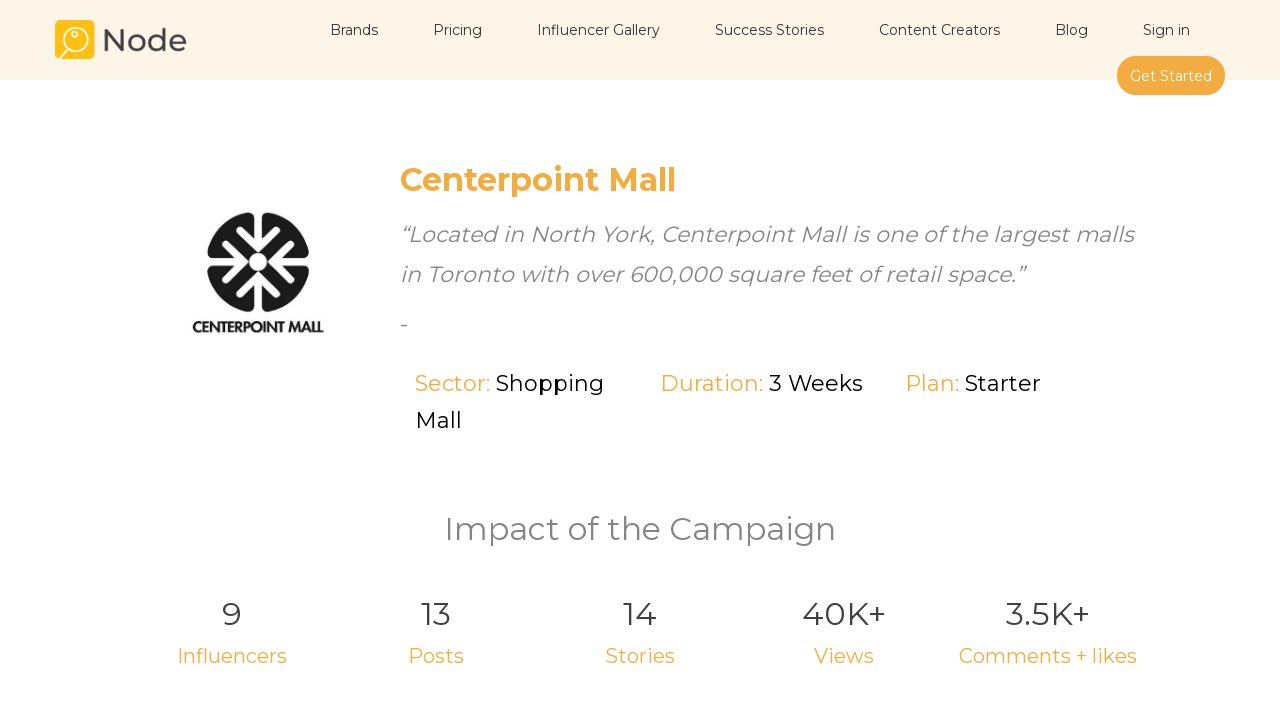

--- FILE ---
content_type: text/html; charset=UTF-8
request_url: https://node-app.com/portfolio/centerpoint-mall/
body_size: 25672
content:
<!DOCTYPE html>
<html lang="en-US">
<head>
<meta charset="UTF-8"/>
<meta name="twitter:widgets:csp" content="on"/>
<link rel="profile" href="https://gmpg.org/xfn/11" />
<link rel="pingback" href="https://node-app.com/xmlrpc.php"/>

<meta name='robots' content='index, follow, max-image-preview:large, max-snippet:-1, max-video-preview:-1' />

	<!-- This site is optimized with the Yoast SEO plugin v26.8 - https://yoast.com/product/yoast-seo-wordpress/ -->
	<title>Centerpoint Mall - Influencer Marketing for Retail | Node Success Stories</title>
	<meta name="description" content="Retailers are leveraging local influencers too! In this campaign Centerpoint Mall collaborated with local creators to promote their stores." />
	<link rel="canonical" href="https://node-app.com/case-study/centerpoint-mall/" />
	<meta property="og:locale" content="en_US" />
	<meta property="og:type" content="article" />
	<meta property="og:title" content="Centerpoint Mall - Influencer Marketing for Retail | Node Success Stories" />
	<meta property="og:description" content="Retailers are leveraging local influencers too! In this campaign Centerpoint Mall collaborated with local creators to promote their stores." />
	<meta property="og:url" content="https://node-app.com/case-study/centerpoint-mall/" />
	<meta property="og:site_name" content="Node" />
	<meta property="article:modified_time" content="2022-01-21T01:34:40+00:00" />
	<meta name="twitter:card" content="summary_large_image" />
	<meta name="twitter:label1" content="Est. reading time" />
	<meta name="twitter:data1" content="1 minute" />
	<script type="application/ld+json" class="yoast-schema-graph">{"@context":"https://schema.org","@graph":[{"@type":"WebPage","@id":"https://node-app.com/case-study/centerpoint-mall/","url":"https://node-app.com/case-study/centerpoint-mall/","name":"Centerpoint Mall - Influencer Marketing for Retail | Node Success Stories","isPartOf":{"@id":"https://node-app.com/#website"},"datePublished":"2020-01-10T17:45:21+00:00","dateModified":"2022-01-21T01:34:40+00:00","description":"Retailers are leveraging local influencers too! In this campaign Centerpoint Mall collaborated with local creators to promote their stores.","breadcrumb":{"@id":"https://node-app.com/case-study/centerpoint-mall/#breadcrumb"},"inLanguage":"en-US","potentialAction":[{"@type":"ReadAction","target":["https://node-app.com/case-study/centerpoint-mall/"]}]},{"@type":"BreadcrumbList","@id":"https://node-app.com/case-study/centerpoint-mall/#breadcrumb","itemListElement":[{"@type":"ListItem","position":1,"name":"Home","item":"https://node-app.com/"},{"@type":"ListItem","position":2,"name":"Portfolios","item":"https://node-app.com/case-study/"},{"@type":"ListItem","position":3,"name":"Centerpoint Mall"}]},{"@type":"WebSite","@id":"https://node-app.com/#website","url":"https://node-app.com/","name":"Node","description":"Get your product featured and promoted by hundreds of influencers! Node allows creators to enjoy free products and collaborate with brands.","publisher":{"@id":"https://node-app.com/#organization"},"potentialAction":[{"@type":"SearchAction","target":{"@type":"EntryPoint","urlTemplate":"https://node-app.com/?s={search_term_string}"},"query-input":{"@type":"PropertyValueSpecification","valueRequired":true,"valueName":"search_term_string"}}],"inLanguage":"en-US"},{"@type":"Organization","@id":"https://node-app.com/#organization","name":"Node","url":"https://node-app.com/","logo":{"@type":"ImageObject","inLanguage":"en-US","@id":"https://node-app.com/#/schema/logo/image/","url":"https://node-app.com/wp-content/uploads/2018/03/node-logo-1.png","contentUrl":"https://node-app.com/wp-content/uploads/2018/03/node-logo-1.png","width":600,"height":281,"caption":"Node"},"image":{"@id":"https://node-app.com/#/schema/logo/image/"},"sameAs":["https://www.instagram.com/node.app/"]}]}</script>
	<!-- / Yoast SEO plugin. -->


<link rel='dns-prefetch' href='//static.addtoany.com' />
<link rel='dns-prefetch' href='//fonts.googleapis.com' />
<link rel="alternate" type="application/rss+xml" title="Node &raquo; Feed" href="https://node-app.com/feed/" />
<link rel="alternate" type="application/rss+xml" title="Node &raquo; Comments Feed" href="https://node-app.com/comments/feed/" />
<link rel="alternate" title="oEmbed (JSON)" type="application/json+oembed" href="https://node-app.com/wp-json/oembed/1.0/embed?url=https%3A%2F%2Fnode-app.com%2Fportfolio%2Fcenterpoint-mall%2F" />
<link rel="alternate" title="oEmbed (XML)" type="text/xml+oembed" href="https://node-app.com/wp-json/oembed/1.0/embed?url=https%3A%2F%2Fnode-app.com%2Fportfolio%2Fcenterpoint-mall%2F&#038;format=xml" />
<style id='wp-img-auto-sizes-contain-inline-css' type='text/css'>
img:is([sizes=auto i],[sizes^="auto," i]){contain-intrinsic-size:3000px 1500px}
/*# sourceURL=wp-img-auto-sizes-contain-inline-css */
</style>
<link rel='stylesheet' id='pt-cv-public-style-css' href='https://node-app.com/wp-content/plugins/content-views-query-and-display-post-page/public/assets/css/cv.css?ver=4.2.1' type='text/css' media='all' />
<link rel='stylesheet' id='dlAddons-widgets-css' href='https://node-app.com/wp-content/plugins/droit-elementor-addons/modules/widgets/widgets.css?ver=3.1.5' type='text/css' media='all' />
<link rel='stylesheet' id='droit-icons-css' href='https://node-app.com/wp-content/plugins/droit-elementor-addons/assets/css/icons.min.css?ver=3.1.5' type='text/css' media='all' />
<link rel='stylesheet' id='droit-common-css' href='https://node-app.com/wp-content/plugins/droit-elementor-addons/assets/css/editor-common.min.css?ver=3.1.5' type='text/css' media='all' />
<link rel='stylesheet' id='droit-widget-css' href='https://node-app.com/wp-content/plugins/droit-elementor-addons/assets/css/widget.min.css?ver=3.1.5' type='text/css' media='all' />
<link rel='stylesheet' id='droit-animate-css' href='https://node-app.com/wp-content/plugins/droit-elementor-addons/assets/vendor/animation/animate.min.css?ver=3.1.5' type='text/css' media='all' />
<link rel='stylesheet' id='reset-css' href='https://node-app.com/wp-content/plugins/droit-elementor-addons/assets/vendor/reset.min.css?ver=3.1.5' type='text/css' media='all' />
<link rel='stylesheet' id='grid-css' href='https://node-app.com/wp-content/plugins/droit-elementor-addons/assets/vendor/grid.min.css?ver=3.1.5' type='text/css' media='all' />
<link rel='stylesheet' id='button-css' href='https://node-app.com/wp-content/plugins/droit-elementor-addons/assets/vendor/button.min.css?ver=3.1.5' type='text/css' media='all' />
<link rel='stylesheet' id='owl-carousel-css' href='https://node-app.com/wp-content/plugins/droit-elementor-addons/assets/vendor/owl_carousel/css/owl.carousel.css?ver=3.1.5' type='text/css' media='all' />
<link rel='stylesheet' id='dlAddonsPro-common-css' href='https://node-app.com/wp-content/plugins/droit-elementor-addons-pro/assets/css/common.min.css?ver=2.0.4' type='text/css' media='all' />
<link rel='stylesheet' id='zn_all_g_fonts-css' href='//fonts.googleapis.com/css?family=Montserrat%3A100%2C200%2C300%2Cregular%2C700%7CLora%7CBitter&#038;ver=6.9' type='text/css' media='all' />
<style id='wp-emoji-styles-inline-css' type='text/css'>

	img.wp-smiley, img.emoji {
		display: inline !important;
		border: none !important;
		box-shadow: none !important;
		height: 1em !important;
		width: 1em !important;
		margin: 0 0.07em !important;
		vertical-align: -0.1em !important;
		background: none !important;
		padding: 0 !important;
	}
/*# sourceURL=wp-emoji-styles-inline-css */
</style>
<link rel='stylesheet' id='wp-block-library-css' href='https://node-app.com/wp-includes/css/dist/block-library/style.min.css?ver=6.9' type='text/css' media='all' />
<style id='classic-theme-styles-inline-css' type='text/css'>
/*! This file is auto-generated */
.wp-block-button__link{color:#fff;background-color:#32373c;border-radius:9999px;box-shadow:none;text-decoration:none;padding:calc(.667em + 2px) calc(1.333em + 2px);font-size:1.125em}.wp-block-file__button{background:#32373c;color:#fff;text-decoration:none}
/*# sourceURL=/wp-includes/css/classic-themes.min.css */
</style>
<style id='text-popover-text-popover-style-inline-css' type='text/css'>


/*# sourceURL=https://node-app.com/wp-content/plugins/text-popover/build/style-index.css */
</style>
<style id='global-styles-inline-css' type='text/css'>
:root{--wp--preset--aspect-ratio--square: 1;--wp--preset--aspect-ratio--4-3: 4/3;--wp--preset--aspect-ratio--3-4: 3/4;--wp--preset--aspect-ratio--3-2: 3/2;--wp--preset--aspect-ratio--2-3: 2/3;--wp--preset--aspect-ratio--16-9: 16/9;--wp--preset--aspect-ratio--9-16: 9/16;--wp--preset--color--black: #000000;--wp--preset--color--cyan-bluish-gray: #abb8c3;--wp--preset--color--white: #ffffff;--wp--preset--color--pale-pink: #f78da7;--wp--preset--color--vivid-red: #cf2e2e;--wp--preset--color--luminous-vivid-orange: #ff6900;--wp--preset--color--luminous-vivid-amber: #fcb900;--wp--preset--color--light-green-cyan: #7bdcb5;--wp--preset--color--vivid-green-cyan: #00d084;--wp--preset--color--pale-cyan-blue: #8ed1fc;--wp--preset--color--vivid-cyan-blue: #0693e3;--wp--preset--color--vivid-purple: #9b51e0;--wp--preset--gradient--vivid-cyan-blue-to-vivid-purple: linear-gradient(135deg,rgb(6,147,227) 0%,rgb(155,81,224) 100%);--wp--preset--gradient--light-green-cyan-to-vivid-green-cyan: linear-gradient(135deg,rgb(122,220,180) 0%,rgb(0,208,130) 100%);--wp--preset--gradient--luminous-vivid-amber-to-luminous-vivid-orange: linear-gradient(135deg,rgb(252,185,0) 0%,rgb(255,105,0) 100%);--wp--preset--gradient--luminous-vivid-orange-to-vivid-red: linear-gradient(135deg,rgb(255,105,0) 0%,rgb(207,46,46) 100%);--wp--preset--gradient--very-light-gray-to-cyan-bluish-gray: linear-gradient(135deg,rgb(238,238,238) 0%,rgb(169,184,195) 100%);--wp--preset--gradient--cool-to-warm-spectrum: linear-gradient(135deg,rgb(74,234,220) 0%,rgb(151,120,209) 20%,rgb(207,42,186) 40%,rgb(238,44,130) 60%,rgb(251,105,98) 80%,rgb(254,248,76) 100%);--wp--preset--gradient--blush-light-purple: linear-gradient(135deg,rgb(255,206,236) 0%,rgb(152,150,240) 100%);--wp--preset--gradient--blush-bordeaux: linear-gradient(135deg,rgb(254,205,165) 0%,rgb(254,45,45) 50%,rgb(107,0,62) 100%);--wp--preset--gradient--luminous-dusk: linear-gradient(135deg,rgb(255,203,112) 0%,rgb(199,81,192) 50%,rgb(65,88,208) 100%);--wp--preset--gradient--pale-ocean: linear-gradient(135deg,rgb(255,245,203) 0%,rgb(182,227,212) 50%,rgb(51,167,181) 100%);--wp--preset--gradient--electric-grass: linear-gradient(135deg,rgb(202,248,128) 0%,rgb(113,206,126) 100%);--wp--preset--gradient--midnight: linear-gradient(135deg,rgb(2,3,129) 0%,rgb(40,116,252) 100%);--wp--preset--font-size--small: 13px;--wp--preset--font-size--medium: 20px;--wp--preset--font-size--large: 36px;--wp--preset--font-size--x-large: 42px;--wp--preset--spacing--20: 0.44rem;--wp--preset--spacing--30: 0.67rem;--wp--preset--spacing--40: 1rem;--wp--preset--spacing--50: 1.5rem;--wp--preset--spacing--60: 2.25rem;--wp--preset--spacing--70: 3.38rem;--wp--preset--spacing--80: 5.06rem;--wp--preset--shadow--natural: 6px 6px 9px rgba(0, 0, 0, 0.2);--wp--preset--shadow--deep: 12px 12px 50px rgba(0, 0, 0, 0.4);--wp--preset--shadow--sharp: 6px 6px 0px rgba(0, 0, 0, 0.2);--wp--preset--shadow--outlined: 6px 6px 0px -3px rgb(255, 255, 255), 6px 6px rgb(0, 0, 0);--wp--preset--shadow--crisp: 6px 6px 0px rgb(0, 0, 0);}:where(.is-layout-flex){gap: 0.5em;}:where(.is-layout-grid){gap: 0.5em;}body .is-layout-flex{display: flex;}.is-layout-flex{flex-wrap: wrap;align-items: center;}.is-layout-flex > :is(*, div){margin: 0;}body .is-layout-grid{display: grid;}.is-layout-grid > :is(*, div){margin: 0;}:where(.wp-block-columns.is-layout-flex){gap: 2em;}:where(.wp-block-columns.is-layout-grid){gap: 2em;}:where(.wp-block-post-template.is-layout-flex){gap: 1.25em;}:where(.wp-block-post-template.is-layout-grid){gap: 1.25em;}.has-black-color{color: var(--wp--preset--color--black) !important;}.has-cyan-bluish-gray-color{color: var(--wp--preset--color--cyan-bluish-gray) !important;}.has-white-color{color: var(--wp--preset--color--white) !important;}.has-pale-pink-color{color: var(--wp--preset--color--pale-pink) !important;}.has-vivid-red-color{color: var(--wp--preset--color--vivid-red) !important;}.has-luminous-vivid-orange-color{color: var(--wp--preset--color--luminous-vivid-orange) !important;}.has-luminous-vivid-amber-color{color: var(--wp--preset--color--luminous-vivid-amber) !important;}.has-light-green-cyan-color{color: var(--wp--preset--color--light-green-cyan) !important;}.has-vivid-green-cyan-color{color: var(--wp--preset--color--vivid-green-cyan) !important;}.has-pale-cyan-blue-color{color: var(--wp--preset--color--pale-cyan-blue) !important;}.has-vivid-cyan-blue-color{color: var(--wp--preset--color--vivid-cyan-blue) !important;}.has-vivid-purple-color{color: var(--wp--preset--color--vivid-purple) !important;}.has-black-background-color{background-color: var(--wp--preset--color--black) !important;}.has-cyan-bluish-gray-background-color{background-color: var(--wp--preset--color--cyan-bluish-gray) !important;}.has-white-background-color{background-color: var(--wp--preset--color--white) !important;}.has-pale-pink-background-color{background-color: var(--wp--preset--color--pale-pink) !important;}.has-vivid-red-background-color{background-color: var(--wp--preset--color--vivid-red) !important;}.has-luminous-vivid-orange-background-color{background-color: var(--wp--preset--color--luminous-vivid-orange) !important;}.has-luminous-vivid-amber-background-color{background-color: var(--wp--preset--color--luminous-vivid-amber) !important;}.has-light-green-cyan-background-color{background-color: var(--wp--preset--color--light-green-cyan) !important;}.has-vivid-green-cyan-background-color{background-color: var(--wp--preset--color--vivid-green-cyan) !important;}.has-pale-cyan-blue-background-color{background-color: var(--wp--preset--color--pale-cyan-blue) !important;}.has-vivid-cyan-blue-background-color{background-color: var(--wp--preset--color--vivid-cyan-blue) !important;}.has-vivid-purple-background-color{background-color: var(--wp--preset--color--vivid-purple) !important;}.has-black-border-color{border-color: var(--wp--preset--color--black) !important;}.has-cyan-bluish-gray-border-color{border-color: var(--wp--preset--color--cyan-bluish-gray) !important;}.has-white-border-color{border-color: var(--wp--preset--color--white) !important;}.has-pale-pink-border-color{border-color: var(--wp--preset--color--pale-pink) !important;}.has-vivid-red-border-color{border-color: var(--wp--preset--color--vivid-red) !important;}.has-luminous-vivid-orange-border-color{border-color: var(--wp--preset--color--luminous-vivid-orange) !important;}.has-luminous-vivid-amber-border-color{border-color: var(--wp--preset--color--luminous-vivid-amber) !important;}.has-light-green-cyan-border-color{border-color: var(--wp--preset--color--light-green-cyan) !important;}.has-vivid-green-cyan-border-color{border-color: var(--wp--preset--color--vivid-green-cyan) !important;}.has-pale-cyan-blue-border-color{border-color: var(--wp--preset--color--pale-cyan-blue) !important;}.has-vivid-cyan-blue-border-color{border-color: var(--wp--preset--color--vivid-cyan-blue) !important;}.has-vivid-purple-border-color{border-color: var(--wp--preset--color--vivid-purple) !important;}.has-vivid-cyan-blue-to-vivid-purple-gradient-background{background: var(--wp--preset--gradient--vivid-cyan-blue-to-vivid-purple) !important;}.has-light-green-cyan-to-vivid-green-cyan-gradient-background{background: var(--wp--preset--gradient--light-green-cyan-to-vivid-green-cyan) !important;}.has-luminous-vivid-amber-to-luminous-vivid-orange-gradient-background{background: var(--wp--preset--gradient--luminous-vivid-amber-to-luminous-vivid-orange) !important;}.has-luminous-vivid-orange-to-vivid-red-gradient-background{background: var(--wp--preset--gradient--luminous-vivid-orange-to-vivid-red) !important;}.has-very-light-gray-to-cyan-bluish-gray-gradient-background{background: var(--wp--preset--gradient--very-light-gray-to-cyan-bluish-gray) !important;}.has-cool-to-warm-spectrum-gradient-background{background: var(--wp--preset--gradient--cool-to-warm-spectrum) !important;}.has-blush-light-purple-gradient-background{background: var(--wp--preset--gradient--blush-light-purple) !important;}.has-blush-bordeaux-gradient-background{background: var(--wp--preset--gradient--blush-bordeaux) !important;}.has-luminous-dusk-gradient-background{background: var(--wp--preset--gradient--luminous-dusk) !important;}.has-pale-ocean-gradient-background{background: var(--wp--preset--gradient--pale-ocean) !important;}.has-electric-grass-gradient-background{background: var(--wp--preset--gradient--electric-grass) !important;}.has-midnight-gradient-background{background: var(--wp--preset--gradient--midnight) !important;}.has-small-font-size{font-size: var(--wp--preset--font-size--small) !important;}.has-medium-font-size{font-size: var(--wp--preset--font-size--medium) !important;}.has-large-font-size{font-size: var(--wp--preset--font-size--large) !important;}.has-x-large-font-size{font-size: var(--wp--preset--font-size--x-large) !important;}
:where(.wp-block-post-template.is-layout-flex){gap: 1.25em;}:where(.wp-block-post-template.is-layout-grid){gap: 1.25em;}
:where(.wp-block-term-template.is-layout-flex){gap: 1.25em;}:where(.wp-block-term-template.is-layout-grid){gap: 1.25em;}
:where(.wp-block-columns.is-layout-flex){gap: 2em;}:where(.wp-block-columns.is-layout-grid){gap: 2em;}
:root :where(.wp-block-pullquote){font-size: 1.5em;line-height: 1.6;}
/*# sourceURL=global-styles-inline-css */
</style>
<link rel='stylesheet' id='wp-video-popup-css' href='https://node-app.com/wp-content/plugins/responsive-youtube-vimeo-popup/assets/css/wp-video-popup.css?ver=2.10.3' type='text/css' media='all' />
<link rel='stylesheet' id='popover_tool_css-css' href='https://node-app.com/wp-content/plugins/text-popover/assets/css/popovertool.min.css?ver=1.0' type='text/css' media='all' />
<link rel='stylesheet' id='st-topbar-cta-style-css' href='https://node-app.com/wp-content/plugins/topbar-call-to-action/assets/css/style.min.css?ver=6.9' type='text/css' media='all' />
<style id='st-topbar-cta-style-inline-css' type='text/css'>
#st-topbar-cta, div.st-topbar-cta-collapse-open { 
            background-color: #2585ba; }#st-topbar-cta { 
            padding: 7px 0; }#st-topbar-cta .st-topbar-cta-message p { 
            font-size: 14px; 
            color: #fff; }#st-topbar-cta .st-topbar-cta-message p span { 
            border-bottom: 1px solid#fff; }div#st-topbar-cta .st-topbar-cta-collapse svg, div.st-topbar-cta-collapse-open svg { 
            fill: #fff; }#st-topbar-cta .st-topbar-cta-btn a.btn { 
            background-color: #224c63; }#st-topbar-cta .st-topbar-cta-btn a.btn { 
            color: #fff; }#st-topbar-cta .st-topbar-cta-btn a.btn:hover, #st-topbar-cta .st-topbar-cta-btn a.btn:focus  { 
            background-color: #171d23; }#st-topbar-cta .st-topbar-cta-btn a.btn:hover, #st-topbar-cta .st-topbar-cta-btn a.btn:focus  { 
            color: #fff; }#st-topbar-cta .st-topbar-cta-btn a.btn { 
            border-radius: 3px;
            padding: 5px 15px ; }#st-topbar-cta .st-topbar-cta-btn a.btn { 
            font-size: 14px; }
/*# sourceURL=st-topbar-cta-style-inline-css */
</style>
<link rel='stylesheet' id='ppress-frontend-css' href='https://node-app.com/wp-content/plugins/wp-user-avatar/assets/css/frontend.min.css?ver=4.16.9' type='text/css' media='all' />
<link rel='stylesheet' id='ppress-flatpickr-css' href='https://node-app.com/wp-content/plugins/wp-user-avatar/assets/flatpickr/flatpickr.min.css?ver=4.16.9' type='text/css' media='all' />
<link rel='stylesheet' id='ppress-select2-css' href='https://node-app.com/wp-content/plugins/wp-user-avatar/assets/select2/select2.min.css?ver=6.9' type='text/css' media='all' />
<link rel='stylesheet' id='contact-form-7-css' href='https://node-app.com/wp-content/plugins/contact-form-7/includes/css/styles.css?ver=6.1.4' type='text/css' media='all' />
<link rel='stylesheet' id='wpcf7-redirect-script-frontend-css' href='https://node-app.com/wp-content/plugins/wpcf7-redirect/build/assets/frontend-script.css?ver=2c532d7e2be36f6af233' type='text/css' media='all' />
<link rel='stylesheet' id='dl-sticky-css-css' href='https://node-app.com/wp-content/plugins/droit-elementor-addons/modules/sticky/js/sticky.css?ver=3.1.5' type='text/css' media='all' />
<link rel='stylesheet' id='drdt-copypaste-css' href='https://node-app.com/wp-content/plugins/droit-elementor-addons-pro/modules/copy-paste/assets/copy-paste.css?ver=2.0.4' type='text/css' media='all' />
<link rel='stylesheet' id='hg-mailchimp-styles-css' href='https://node-app.com/wp-content/themes/kallyas/framework/hogash-mailchimp/assets/css/hg-mailchimp.css?ver=1.0.0' type='text/css' media='all' />
<link rel='stylesheet' id='kallyas-styles-css' href='https://node-app.com/wp-content/themes/kallyas/style.css?ver=4.16.9' type='text/css' media='all' />
<link rel='stylesheet' id='th-bootstrap-styles-css' href='https://node-app.com/wp-content/themes/kallyas/css/bootstrap.min.css?ver=4.16.9' type='text/css' media='all' />
<link rel='stylesheet' id='th-theme-template-styles-css' href='https://node-app.com/wp-content/themes/kallyas/css/template.min.css?ver=4.16.9' type='text/css' media='all' />
<link rel='stylesheet' id='zion-frontend-css' href='https://node-app.com/wp-content/themes/kallyas/framework/zion-builder/assets/css/znb_frontend.css?ver=1.0.25' type='text/css' media='all' />
<link rel='stylesheet' id='6571-layout.css-css' href='//node-app.com/wp-content/uploads/zion-builder/cache/6571-layout.css?ver=696ff69250a681524ae15c347bea047b' type='text/css' media='all' />
<link rel='stylesheet' id='kallyas-child-css' href='https://node-app.com/wp-content/themes/kallyas-child/style.css?ver=4.16.9' type='text/css' media='all' />
<link rel='stylesheet' id='addtoany-css' href='https://node-app.com/wp-content/plugins/add-to-any/addtoany.min.css?ver=1.16' type='text/css' media='all' />
<style id='addtoany-inline-css' type='text/css'>
@media screen and (min-width:200px){
.a2a_floating_style.a2a_default_style{display:none;}
}
/*# sourceURL=addtoany-inline-css */
</style>
<link rel='stylesheet' id='animate.css-css' href='https://node-app.com/wp-content/themes/kallyas/css/vendors/animate.min.css?ver=4.16.9' type='text/css' media='all' />
<link rel='stylesheet' id='kallyas-addon-nav-overlay-css-css' href='https://node-app.com/wp-content/plugins/kallyas-addon-nav-overlay/assets/styles.min.css?ver=1.0.10' type='text/css' media='all' />
<link rel='stylesheet' id='scss-css' href='https://node-app.com/wp-content/cache/busting/1/sccss.css?ver=1746601040' type='text/css' media='all' />
<link rel='stylesheet' id='th-theme-print-stylesheet-css' href='https://node-app.com/wp-content/themes/kallyas/css/print.css?ver=4.16.9' type='text/css' media='print' />
<link rel='stylesheet' id='th-theme-options-styles-css' href='//node-app.com/wp-content/uploads/zn_dynamic.css?ver=1746631534' type='text/css' media='all' />
<link rel='stylesheet' id='um_modal-css' href='https://node-app.com/wp-content/plugins/ultimate-member/assets/css/um-modal.min.css?ver=2.11.1' type='text/css' media='all' />
<link rel='stylesheet' id='um_ui-css' href='https://node-app.com/wp-content/plugins/ultimate-member/assets/libs/jquery-ui/jquery-ui.min.css?ver=1.13.2' type='text/css' media='all' />
<link rel='stylesheet' id='um_tipsy-css' href='https://node-app.com/wp-content/plugins/ultimate-member/assets/libs/tipsy/tipsy.min.css?ver=1.0.0a' type='text/css' media='all' />
<link rel='stylesheet' id='um_raty-css' href='https://node-app.com/wp-content/plugins/ultimate-member/assets/libs/raty/um-raty.min.css?ver=2.6.0' type='text/css' media='all' />
<link rel='stylesheet' id='select2-css' href='https://node-app.com/wp-content/plugins/ultimate-member/assets/libs/select2/select2.min.css?ver=4.0.13' type='text/css' media='all' />
<link rel='stylesheet' id='um_fileupload-css' href='https://node-app.com/wp-content/plugins/ultimate-member/assets/css/um-fileupload.min.css?ver=2.11.1' type='text/css' media='all' />
<link rel='stylesheet' id='um_confirm-css' href='https://node-app.com/wp-content/plugins/ultimate-member/assets/libs/um-confirm/um-confirm.min.css?ver=1.0' type='text/css' media='all' />
<link rel='stylesheet' id='um_datetime-css' href='https://node-app.com/wp-content/plugins/ultimate-member/assets/libs/pickadate/default.min.css?ver=3.6.2' type='text/css' media='all' />
<link rel='stylesheet' id='um_datetime_date-css' href='https://node-app.com/wp-content/plugins/ultimate-member/assets/libs/pickadate/default.date.min.css?ver=3.6.2' type='text/css' media='all' />
<link rel='stylesheet' id='um_datetime_time-css' href='https://node-app.com/wp-content/plugins/ultimate-member/assets/libs/pickadate/default.time.min.css?ver=3.6.2' type='text/css' media='all' />
<link rel='stylesheet' id='um_fonticons_ii-css' href='https://node-app.com/wp-content/plugins/ultimate-member/assets/libs/legacy/fonticons/fonticons-ii.min.css?ver=2.11.1' type='text/css' media='all' />
<link rel='stylesheet' id='um_fonticons_fa-css' href='https://node-app.com/wp-content/plugins/ultimate-member/assets/libs/legacy/fonticons/fonticons-fa.min.css?ver=2.11.1' type='text/css' media='all' />
<link rel='stylesheet' id='um_fontawesome-css' href='https://node-app.com/wp-content/plugins/ultimate-member/assets/css/um-fontawesome.min.css?ver=6.5.2' type='text/css' media='all' />
<link rel='stylesheet' id='um_common-css' href='https://node-app.com/wp-content/plugins/ultimate-member/assets/css/common.min.css?ver=2.11.1' type='text/css' media='all' />
<link rel='stylesheet' id='um_responsive-css' href='https://node-app.com/wp-content/plugins/ultimate-member/assets/css/um-responsive.min.css?ver=2.11.1' type='text/css' media='all' />
<link rel='stylesheet' id='um_styles-css' href='https://node-app.com/wp-content/plugins/ultimate-member/assets/css/um-styles.min.css?ver=2.11.1' type='text/css' media='all' />
<link rel='stylesheet' id='um_crop-css' href='https://node-app.com/wp-content/plugins/ultimate-member/assets/libs/cropper/cropper.min.css?ver=1.6.1' type='text/css' media='all' />
<link rel='stylesheet' id='um_profile-css' href='https://node-app.com/wp-content/plugins/ultimate-member/assets/css/um-profile.min.css?ver=2.11.1' type='text/css' media='all' />
<link rel='stylesheet' id='um_account-css' href='https://node-app.com/wp-content/plugins/ultimate-member/assets/css/um-account.min.css?ver=2.11.1' type='text/css' media='all' />
<link rel='stylesheet' id='um_misc-css' href='https://node-app.com/wp-content/plugins/ultimate-member/assets/css/um-misc.min.css?ver=2.11.1' type='text/css' media='all' />
<link rel='stylesheet' id='um_default_css-css' href='https://node-app.com/wp-content/plugins/ultimate-member/assets/css/um-old-default.min.css?ver=2.11.1' type='text/css' media='all' />
<script type="text/javascript" id="jquery-core-js-extra">
/* <![CDATA[ */
var pp = {"ajax_url":"https://node-app.com/wp-admin/admin-ajax.php"};
//# sourceURL=jquery-core-js-extra
/* ]]> */
</script>
<script type="text/javascript" src="https://node-app.com/wp-includes/js/jquery/jquery.min.js?ver=3.7.1" id="jquery-core-js"></script>
<script type="text/javascript" src="https://node-app.com/wp-includes/js/jquery/jquery-migrate.min.js?ver=3.4.1" id="jquery-migrate-js"></script>
<script type="text/javascript" id="addtoany-core-js-before">
/* <![CDATA[ */
window.a2a_config=window.a2a_config||{};a2a_config.callbacks=[];a2a_config.overlays=[];a2a_config.templates={};

//# sourceURL=addtoany-core-js-before
/* ]]> */
</script>
<script type="text/javascript" defer src="https://static.addtoany.com/menu/page.js" id="addtoany-core-js"></script>
<script type="text/javascript" defer src="https://node-app.com/wp-content/plugins/add-to-any/addtoany.min.js?ver=1.1" id="addtoany-jquery-js"></script>
<script type="text/javascript" src="https://node-app.com/wp-content/plugins/wp-user-avatar/assets/flatpickr/flatpickr.min.js?ver=4.16.9" id="ppress-flatpickr-js"></script>
<script type="text/javascript" src="https://node-app.com/wp-content/plugins/wp-user-avatar/assets/select2/select2.min.js?ver=4.16.9" id="ppress-select2-js"></script>
<script type="text/javascript" src="https://node-app.com/wp-content/plugins/ultimate-member/assets/js/um-gdpr.min.js?ver=2.11.1" id="um-gdpr-js"></script>
<link rel="https://api.w.org/" href="https://node-app.com/wp-json/" /><link rel="EditURI" type="application/rsd+xml" title="RSD" href="https://node-app.com/xmlrpc.php?rsd" />
<meta name="generator" content="WordPress 6.9" />
<link rel='shortlink' href='https://node-app.com/?p=6571' />
<!-- Global site tag (gtag.js) - Google Analytics -->
<script async src="https://www.googletagmanager.com/gtag/js?id=UA-114992477-1"></script>
<script>
  window.dataLayer = window.dataLayer || [];
  function gtag(){dataLayer.push(arguments);}
  gtag('js', new Date());

  gtag('config', 'UA-114992477-1');
</script>

<!-- Event snippet for Business Lead conversion page -->




<meta name="msvalidate.01" content="54845AABBF709ADB0394371344CE018E" />
<meta name="google-site-verification" content="dwoWo0CE-wbU5mfx58oYPVkEJAUungOnljsyZnoJtWg" />

<!-- Google Tag Manager -->
<script>(function(w,d,s,l,i){w[l]=w[l]||[];w[l].push({'gtm.start':
new Date().getTime(),event:'gtm.js'});var f=d.getElementsByTagName(s)[0],
j=d.createElement(s),dl=l!='dataLayer'?'&l='+l:'';j.async=true;j.src=
'https://www.googletagmanager.com/gtm.js?id='+i+dl;f.parentNode.insertBefore(j,f);
})(window,document,'script','dataLayer','GTM-5FXGVX5');</script>
<!-- End Google Tag Manager -->

<meta name="facebook-domain-verification" content="z9vsq0d4gakuo17q62rkfknf5v7bxn" />

<!-- Hotjar Tracking Code for https://node-app.com/ -->
<script>
    (function(h,o,t,j,a,r){
        h.hj=h.hj||function(){(h.hj.q=h.hj.q||[]).push(arguments)};
        h._hjSettings={hjid:2398125,hjsv:6};
        a=o.getElementsByTagName('head')[0];
        r=o.createElement('script');r.async=1;
        r.src=t+h._hjSettings.hjid+j+h._hjSettings.hjsv;
        a.appendChild(r);
    })(window,document,'https://static.hotjar.com/c/hotjar-','.js?sv=');
</script>


	<script>
		!function (w, d, t) {
		  w.TiktokAnalyticsObject=t;var ttq=w[t]=w[t]||[];ttq.methods=["page","track","identify","instances","debug","on","off","once","ready","alias","group","enableCookie","disableCookie"],ttq.setAndDefer=function(t,e){t[e]=function(){t.push([e].concat(Array.prototype.slice.call(arguments,0)))}};for(var i=0;i<ttq.methods.length;i++)ttq.setAndDefer(ttq,ttq.methods[i]);ttq.instance=function(t){for(var e=ttq._i[t]||[],n=0;n<ttq.methods.length;n++)ttq.setAndDefer(e,ttq.methods[n]);return e},ttq.load=function(e,n){var i="https://analytics.tiktok.com/i18n/pixel/events.js";ttq._i=ttq._i||{},ttq._i[e]=[],ttq._i[e]._u=i,ttq._t=ttq._t||{},ttq._t[e]=+new Date,ttq._o=ttq._o||{},ttq._o[e]=n||{};var o=document.createElement("script");o.type="text/javascript",o.async=!0,o.src=i+"?sdkid="+e+"&lib="+t;var a=document.getElementsByTagName("script")[0];a.parentNode.insertBefore(o,a)};
		
		  ttq.load('C4N91FFM5GFN4SM5T780');
		  ttq.page();
		}(window, document, 'ttq');
	</script>

<!-- Global site tag (gtag.js) - Google Ads: 783620706 -->
<script async src="https://www.googletagmanager.com/gtag/js?id=AW-783620706"></script>
<script>
  window.dataLayer = window.dataLayer || [];
  function gtag(){dataLayer.push(arguments);}
  gtag('js', new Date());

  gtag('config', 'AW-783620706');
</script>
		<meta name="theme-color"
			  content="#ffcc00">
				<meta name="viewport" content="width=device-width, initial-scale=1, maximum-scale=1"/>
		
		<!--[if lte IE 8]>
		<script type="text/javascript">var \$buoop = {
				vs: {i: 10, f: 25, o: 12.1, s: 7, n: 9}
			};

			\$buoop.ol = window.onload;

			window.onload = function () {
				try {
					if (\$buoop.ol) {
						\$buoop.ol()
					}
				}
				catch (e) {
				}

				var e = document.createElement("script");
				e.setAttribute("type", "text/javascript");
				e.setAttribute("src", "https://browser-update.org/update.js");
				document.body.appendChild(e);
			};</script>
		<![endif]-->

		<!-- for IE6-8 support of HTML5 elements -->
		<!--[if lt IE 9]>
		<script src="//html5shim.googlecode.com/svn/trunk/html5.js"></script>
		<![endif]-->
		
	<!-- Fallback for animating in viewport -->
	<noscript>
		<style type="text/css" media="screen">
			.zn-animateInViewport {visibility: visible;}
		</style>
	</noscript>
	<meta name="generator" content="Elementor 3.34.3; features: additional_custom_breakpoints; settings: css_print_method-external, google_font-enabled, font_display-auto">
			<style>
				.e-con.e-parent:nth-of-type(n+4):not(.e-lazyloaded):not(.e-no-lazyload),
				.e-con.e-parent:nth-of-type(n+4):not(.e-lazyloaded):not(.e-no-lazyload) * {
					background-image: none !important;
				}
				@media screen and (max-height: 1024px) {
					.e-con.e-parent:nth-of-type(n+3):not(.e-lazyloaded):not(.e-no-lazyload),
					.e-con.e-parent:nth-of-type(n+3):not(.e-lazyloaded):not(.e-no-lazyload) * {
						background-image: none !important;
					}
				}
				@media screen and (max-height: 640px) {
					.e-con.e-parent:nth-of-type(n+2):not(.e-lazyloaded):not(.e-no-lazyload),
					.e-con.e-parent:nth-of-type(n+2):not(.e-lazyloaded):not(.e-no-lazyload) * {
						background-image: none !important;
					}
				}
			</style>
			<!-- Generated inline styles --><style type='text/css' id='zn-inline-styles'>.recentwork_carousel_v3 .recentwork_carousel__details {
    background: linear-gradient(to bottom,rgba(51,51,51,0) 0%,rgba(0,0,0,.9) 100%);
}</style><link rel="icon" href="https://node-app.com/wp-content/uploads/2018/06/cropped-node-favicon-1-32x32.png" sizes="32x32" />
<link rel="icon" href="https://node-app.com/wp-content/uploads/2018/06/cropped-node-favicon-1-192x192.png" sizes="192x192" />
<link rel="apple-touch-icon" href="https://node-app.com/wp-content/uploads/2018/06/cropped-node-favicon-1-180x180.png" />
<meta name="msapplication-TileImage" content="https://node-app.com/wp-content/uploads/2018/06/cropped-node-favicon-1-270x270.png" />
		<style type="text/css" id="wp-custom-css">
			/*HEADER*/
/*CONSTANT CHANGES*/
/*Header Background Color*/
.site-header .siteheader-container {
    background-color: #f5f5f5;
		width: 100%!important;
}

/*Remove Small Arrow*/
.site-header.style1:after {
	display:none;
}

/*Get Started CTA*/
.site-header .site-header-main-right .sh-component:last-child {
	margin-left:0px;
	color: #333333;
	border: solid #f2ac40;
	padding-right:5px;
}
.site-header-main-right .sh-component {
    margin-right: 0px;
}
.site-header .site-header-main-right .sh-component:last-child:hover{
	background-color: #f2ac40;
	
} 

/*Removing background on Mobile*/
@media (max-width: 881px){
	.site-header .siteheader-container {
			background-color: transparent!important;
	}
	#header{
		border-bottom: none;
	}
	.site-header-main-right .sh-component {
    margin-top: 0px;
		margin-bottom: 0px;
	}
}



@media screen and (min-width: 768px) and (max-width: 881px){
	.site-header .site-header-main-right .sh-component:last-child {
		display: none;
	}
}

/*DEPENDS ON SCREEN SIZE*/
/*Constant Spacing between Links*/
@media (min-width: 1101px){
	.site-header .site-header-row .main-nav > ul > .menu-item > a {
		padding-left: 25px;
		padding-right: 25px;
	}
}

@media screen and (min-width: 879px) and (max-width: 1100px){
	.site-header .site-header-row .main-nav > ul > .menu-item > a {
		padding-left: 8px;
		padding-right: 8px;
	}
	.site-header-main-right .sh-component {
    padding-right: 2px;
	}
}


/*Padding of Pages Links on BIG SCREEN*/
@media (min-width: 1250px){
	.site-header .site-header-main-right .sh-component:last-child{
		padding: 10px;
		margin-right: 115px!important;
		padding-top: 5px;
		padding-bottom: 5px;
	}
}
/*Hamburger Manu Background in Simple Custom CSS*/

/*BUGS*/
/*Fixing Box Overlap Bug in the Header*/
@media (max-width: 1489px) and (min-width: 1350px){
	.site-header .siteheader-container {
		width: 100%;
	}
}

/*Bug Fix In Shrinking*/
@media (max-width: 1472px) and (min-width: 1332px){
	.site-header .siteheader-container {
		width: 100%;
	}
}

/*Bug Fix In Shrinking*/
@media (max-width: 1200px) and (min-width: 991px){
	.site-header .siteheader-container {
		width: 100%;
	}
}

/*PAGECONTENT*/
/*LANDING PAGE*/

.kl-iconbox img {
    margin-right: 0px;
}

/*Call to Action Button*/
.zn-buttonWrapper .eluid8091b83f.btn {
	padding-top: 14px;
	padding-bottom: 14px;
	padding-left: 40px;
	padding-right: 40px;
}  



/*RESTAURANTS PAGE*/
/* What We Can Do For You */
.why-node {
	padding-bottom: 0px;
}

.what-can-we-do {
	margin: auto;
}


/*How it Works */
.rll-youtube-player {
	margin: 30px 20px;
}


/*Pricing and Features */

.price {
	box-sizing: border-box;
	padding-top: 10px;
	padding-bottom: 10px;
}

.pricing-feature {
	margin-bottom: 0px;
	margin-top:0px;
	margin-left: 10px;
	margin-right: 10px;
}

.pricing-box {
	border: 5px solid #ffbf14;
	border-radius: 10px 10px 10px 10px;
	box-sizing: border-box;
	width: 300px;
}

.pricing-box-small {
	width: 70%;
	margin-bottom: 5%;
	margin-left: 10%;
}

.press-features,
.pricing-features {
	background-color: #fff;
	margin-left: 0px;
}

.pricing-table-element .plan-column .inner-cell, .pricing-table-element .features-column .inner-cell {
    line-height: 1.4;
}

.pricing-table-element[data-columns="3"] .features-column ~ .plan-column.featured {
    width: calc(72%/3)!important;
}

.pricing-table-element .features-column {
    width: calc(28% + 40px)!important;
}

.pricing-table-element .features-column .inner-cell {
    padding-right: 10px;
    padding-left: 10px;
}

/* Restaurants Page */
.inf-steps {
	box-sizing: border-box;
	border: 2px solid #ffbf14;
	border-radius: 50%;
	height: 75px;
	width: 75px;
}


/* Success Stories */
.box-success {
	    box-shadow: 0 5px 17px 0 rgba(190	, 190, 190, 0.5);
		height:440px;
	width:100%;
}

/* Hover Border - Opacity In */
.box-success img {
	max-width:100%; 
	box-sizing: border-box; 
	width: 100%; 
	position: relative; 
	opacity:0.8;
	border-radius:0;}
.box-success:hover img { 
	opacity:1;}
.box-success:after {
	display: none;}

/*Blog Page*/
.subscription-box {
	border-top: 10px solid #ffbf14;
}

/*.social-media {
	float: right;
}*/

.latest-posts-crs-readon{
	display: none;
}
.hoverBorder.plus.latest-posts-crs-link.text-custom-parent-hov::before{
	display: none;
}
.latest-posts-crs-details {
	display: none; 
}
.latest-posts-crs-title {

    font-style: normal;
    font-size: 18px;
    line-height: 1.4;
    margin-top: 0;
}
/*
.kl-blog-full-image-img{
    height: 40%!important;
    width: 100%!important;
}
*/

/*Blog Archive*/
.itemIntroText.kl-blog-item-content{
	display: none!important;
}
.overlay.kl-blog-item-overlay{
	display: none!important;
}

/*Success Stories  Slider*/
.recentwork_carousel_v3 .recentwork_carousel__details {
    background: linear-gradient(to bottom,rgba(51,51,51,0) 0%,rgba(0,0,0,.9) 100%)!important;
}
.recentwork_carousel__cat {
	display: none!important;
}

/*Influencer */
.checkout-steps{
   box-sizing: border-box;
	border: 2px solid #A6A6A6;
	border-radius: 50%;
	height: 40px;
	width: 45px;
	padding: 8px 14px;
	margin-right: 10px;
}

.completed-step {
	color: #ffbf14;
}

.step-name {
	color: #A6A6A6;
}

.completed-number {
	border: 2px solid #ffbf14;
	background-color: #ffbf14;
	box-sizing: border-box;
	border-radius: 50%;
	height: 40px;
	width: 45px;
	padding: 8px 16px;
}

.arrow-icon {
	margin-left: 25px;
	margin-right:25px;
	padding: 20px 0;
}

.next-steps {
	box-sizing: border-box;
	border: 2px solid #ffbf14;
	padding: 5px 11px;
	border-radius: 50%;
	color: #ffbf14;	
	margin-right: 5px;
	font-size: 20px;
}

.next-steps-1 {
	box-sizing: border-box;
	border: 2px solid #ffbf14;
	padding: 5px 13px;
	border-radius: 50%;
	color: #ffbf14;
	margin-right: 5px;
	font-size: 20px;
}

.steps {
	margin-bottom: 35px;
	font-size: 20px;
	margin-left: 10px;
}
.zn_section.eluide9bd71a1 {
    background-color: #fdf5e8;
}

.eluide9bd71a1 {
    padding-top: 90px;
    padding-bottom: 15px;
}
.znColumnElement-innerWrapper-eluid0cdd0580 {
    padding-top: 110px;
}
.znColumnElement-innerWrapper-eluid0cdd0580 {
    padding-top: 110px;
}
.eluidd538ba69 .tbk__title {
    font-family: "Montserrat",Helvetica,Arial,sans-serif;
    font-size: 36px;
    line-height: 46px;
    font-weight: 500;
    color: #333;
    font-style: normal;
}
.znColumnElement-innerWrapper-eluid62040ba9 ,.znColumnElement-innerWrapper-eluidad262b48 ,.znColumnElement-innerWrapper-eluid9b3b00f2{
    padding-left: 70px;
}
.znColumnElement-innerWrapper-eluid361ceb77 ,.znColumnElement-innerWrapper-eluid4d641df9 {
    padding-right: 70px;
}
.zn_section.eluid0a6e848e {
    background-color: #fdf5e8;
}
.eluid0a6e848e {
        margin-top: 83px;
    padding-bottom: 45px;
}

/* Plans Page */
@media (max-width: 768px ) {
   .elementor-element-91a96fd .elementor-widget-wrap {
    display: flex;
    justify-content: center;
}
}		</style>
		<style id="sccss">.wpcf7-submit {
  background: #F2AC40;
  color: white;
  border: none !important;
  box-shadow: none !important;
  margin-top: 20px;
}

.wpcf7-submit:hover {
  background: #F2AC40
}

.wpcf7 label {
	display: block;
}

.wpcf7 p {
	margin-bottom: 0px;
}

.wpcf7-text {
  border: none !important;
  background: rgba(192, 192, 192, 0.14);
  box-shadow: none !important;
}

.howhear {
	margin-top: 20px;
}

.kl-blog-full-image-img.wp-post-image {
	height: auto !important;
}

@media screen and (min-width: 768px){
	#logo-container {
      padding-left: 115px;
  }

}

/* Custom CSS by Zeeshanx */
@media screen and (max-width: 767px){
	#header .fxb-row.fxb-row-col-sm {
    	flex-direction: row;
	}

	#header .site-header-main {
	    top: 25px;
	}
  
  .home #header {
      position: absolute !important;
  }
  
  .home .eluid5ba13154 {
    padding-top: 150px !important;
	}
  
  .sh--dark .zn-menuBurger span {
    background: white;
	}
}
/*Customization by Roman*/
@media (max-width: 880px){
	.site-header .sh-component {
		background-color: #ffbf13!important;
	}
	
	ul.woocommerce-error {
    width: 100%;
}
}
/* Hover App - Opacity Out */
.hoverApp img {
		max-width:100%; 
		box-sizing: border-box; 
		width: 100%; 
		position: relative; 
		opacity:1;
		border-radius:0;}
.hoverApp:hover img { 
		opacity:0.8;}
.hoverApp:after {
		display: none;}


/* CSS Oct 29 */

.eluidacdda0fe.nlbox--layout-single .elm-nlbox__input {
	width: calc(100% - 180px);
}

@media screen and (max-width: 768px){
	.elm-nlbox__submit.btn--rounded {
		border-radius: 0;
		margin-top: 15px;
	}

	.eluidacdda0fe.nlbox--layout-single .elm-nlbox__input {
		width: 100% !important;
	}
}


@media screen and (max-width: 767px){
	.eluidcb55c3be {
			padding-top: 50px !important;
	}
	
	#eluid3000d240 .btn-element-1 {
			width: 85%;
	}
	
	#eluid3000d240 .btn-element-0 {
			width: 85%;
	}
}


/* Dec 2019 */
form.woocommerce-cart-form tr:last-child {
    display: none !important;
}

form.checkout_coupon.woocommerce-form-coupon {
    display: block !important;
	  margin-top: 0;
}

/* April 2020 */
.zn_pb_wrapper.clearfix.zn_sortable_content {
    padding-top: 80px;
}

/* May 2020 */
#wpcf7-f7829-p226-o1 .wpcf7-email {
    background: white;
    border: 1px solid #e6e6e6 !important;
    border-radius: 5px;
    padding: 10px;
        padding-top: 10px;
    padding-top: 13px;
    font-weight: 200;
    font-size: 20px;
}

#wpcf7-f7829-p226-o1 .wpcf7-submit {
    max-width: 200px;
    font-size: 20px;
    border-radius: 100px;
    font-weight: 400;
		margin-bottom: 20px;
}

/* MailChimp Signup */
#mce-EMAIL {
    background: white;
    border: 1px solid #e6e6e6 !important;
    border-radius: 5px;
    padding: 10px;
    padding-top: 10px;
    padding-top: 10px;
    padding-top: 13px;
    font-weight: 200;
    font-size: 20px;
    width: 100%;
}

#mc-embedded-subscribe {
    background: #f2ac40;
    color: white;
    border: none !important;
    box-shadow: none !important;
    margin-top: 20px;
    max-width: 200px;
    font-size: 20px;
    border-radius: 100px;
    font-weight: 400;
    margin-bottom: 20px;
    padding: 14px;
    width: 100%;
}

.max180 .image-boxes-img {
    max-width: 180px;
}

/* New Homepage */
@media screen and (min-width: 991px){
	.circle-bg .row {
    display: flex;
	}

	.circlebg-inner {
			margin: auto;
	}
}

.action_box, .action_box.style3:before, .action_box.style3 .action_box-inner:before, .btn.btn-fullcolor, .btn.btn-fullcolor:focus, .btn.btn-fullcolor.btn-skewed:before, .circle-text-box.style3 .wpk-circle-span, .circle-text-box.style2 .wpk-circle-span::before, .circle-text-box:not(.style3) .wpk-circle-span:after, .elm-social-icons.sc--normal .elm-sc-icon:hover, .elm-searchbox--normal .elm-searchbox__submit, .elm-searchbox--transparent .elm-searchbox__submit, .hover-box:hover, .how_to_shop .number, .image-boxes.image-boxes--4 .image-boxes-title:after, .kl-flex--classic .zn_simple_carousel-arr:hover, .kl-flex--modern .flex-underbar, .kl-blog-item-overlay-inner .kl-blog-item-overlay-more:hover, .kl-blog-related-post-link:after, .kl-ioscaption--style1 .more:before, .kl-ioscaption--style1 .more:after, .kl-ioscaption--style2 .more, .kl-ioscaption--style3.s3ext .main_title::before, .kl-ios-selectors-block.bullets2 .item.selected::before, .kl-ioscaption--style5 .klios-separator-line span, .zn-iosSl-caption.zn-iosSl-caption--style1 .zn-iosSl-more::before, .zn-iosSl-caption.zn-iosSl-caption--style1 .zn-iosSl-more::after, .zn-iosSl-caption.zn-iosSl-caption--style2 .zn-iosSl-more, .zn-iosSl-caption.zn-iosSl-caption--style3.s3ext .zn-iosSl-mainTitle::before, .zn-iosSl-caption.zn-iosSl-caption--style5 .zn-iosSl-separatorLine span, .kl-ptfcarousel-carousel-arr:hover, .kl-ptfsortable-nav-link:hover, .kl-ptfsortable-nav-item.current .kl-ptfsortable-nav-link, .latest_posts3-post-date, .latest_posts--style4.kl-style-2 .latest_posts-elm-titlew, .latest_posts--style4.kl-style-2 .latest_posts-title:after, .latest_posts--style4.default-style .latest_posts-readon, .slick-active .slickBtn, .woocommerce ul.products.lt-offers-carousel .product-list-item:after, .media-container__link--style-borderanim1 > i, .nivo-directionNav a:hover, .pricing-table-element .plan-column.featured .subscription-price .inner-cell, .process_steps--style1 .process_steps__intro, .process_steps--style2 .process_steps__intro, .process_steps--style2 .process_steps__intro:before, .recentwork_carousel--1 .recentwork_carousel__bg, .recentwork_carousel--2 .recentwork_carousel__title:after, .recentwork_carousel--2 .recentwork_carousel__cat, .recentwork_carousel_v2 .recentwork_carousel__plus, .recentwork_carousel_v3 .btn::before, .recentwork_carousel_v3 .recentwork_carousel__cat, .timeline-box:hover .timeline-box-icon, .title_circle, .title_circle:before, .services_box--classic:hover .services_box__icon, .stepbox2-box--ok:before, .stepbox2-box--ok:after, .stepbox2-box--ok, .stepbox3-content:before, .stepbox4-number:before, .tbk--color-theme.tbk-symbol--line .tbk__symbol span, .tbk--color-theme.tbk-symbol--line_border .tbk__symbol span, .th-wowslider a.ws_next:hover, .th-wowslider a.ws_prev:hover, .zn-acc--style4 .acc-title, .zn-acc--style4 .acc-tgg-button .acc-icon:before, .zn-acc--style3 .acc-tgg-button:before, .zn_badge_sale, .zn_badge_sale:after, .elm-cmlist.elm-cmlist--v2 a:before, .elm-cmlist.elm-cmlist--v3ext a:before, .elm-custommenu--dd .elm-custommenu-pick, .shop-features .shop-feature:hover, .feature_box.style3 .box:hover, .services_box_element:hover .box .icon, .elm-social-icons.sc--normal .elm-sc-link:hover .elm-sc-icon {
    background-color: #f2ac40 !important;
}

/* Mobile Page */
.page-id-11960 #th-content-page {
    padding-bottom: 0;
}

.page-id-11960 #logo {
    margin: auto;
}

.page-id-11960 .siteheader-container > div, .page-id-11960 #logo-container {
    text-align: center;
    display: block;
    margin: auto;
}

.page-id-11960 .site-header-main {
    display: none;
}



blockquote {
    padding: 10px 20px;
    margin: 0 0 20px;
    font-size: 21.5px;
    font-style: italic;
    font-weight: 700;
    border-left: 5px solid #eee;
}
.page-id-12811  .kl-ptfsortable-img{
	
	    display: block;
    height: auto;
    max-width: 160px;
	    margin: 0px auto;
}
.page-id-12811 .kl-ptfsortable-item-title-link{
	color: #404040;
    font-family: "Montserrat",montserrat;
    font-size: 16px;
    font-weight: 600;
    font-style: normal;
    line-height: 24px;
    text-align: center;
    width: 100%;
    display: block;
}
.page-id-12811 .portfolio-item-overlay-imgintro{
	    min-height: 165px;
}
.page-id-12811 .portfolio-item-overlay{
	display:none;
}
.page-id-12811 .kl-ptfsortable-nav-item {
    float: left;
    margin-bottom: 10px;
    display: block !important;
}</style>

<meta name="generator" content="WP Rocket 3.20.3" data-wpr-features="wpr_image_dimensions wpr_preload_links" /></head>

<body  class="wp-singular portfolio-template-default single single-portfolio postid-6571 wp-theme-kallyas wp-child-theme-kallyas-child transparent-header kl-skin--light elementor-default elementor-kit-9942" itemscope="itemscope" itemtype="https://schema.org/WebPage" >


<div data-rocket-location-hash="e6eb924601e83555f510f14dae1dc5df" class="login_register_stuff"></div><!-- end login register stuff -->		<div data-rocket-location-hash="983c4f43193415271e04116a9a348181" id="fb-root"></div>
		<script>(function (d, s, id) {
			var js, fjs = d.getElementsByTagName(s)[0];
			if (d.getElementById(id)) {return;}
			js = d.createElement(s); js.id = id;
			js.src = "https://connect.facebook.net/en_US/sdk.js";
			fjs.parentNode.insertBefore(js, fjs);
		}(document, 'script', 'facebook-jssdk'));</script>
		
<div data-rocket-location-hash="24f89d39493d51435e3f35e1c15a0f09" id="zn-nav-overlay" class="znNavOvr znNavOvr--layoutS1 znNavOvr--animation3 znNavOvr--theme-dark">

	<div data-rocket-location-hash="4406f483c6e83aa1a3c68963d5c5a98e" class="znNavOvr-inner is-empty">

		<div data-rocket-location-hash="279aebc5714377e9b3f135bded4081cb" class="znNavOvr-menuWrapper"></div>
	</div>

	<a href="#" class="znNavOvr-close znNavOvr-close--trSmall" id="znNavOvr-close">
		<span></span>
		<svg x="0px" y="0px" width="54px" height="54px" viewBox="0 0 54 54">
			<circle fill="transparent" stroke="#656e79" stroke-width="1" cx="27" cy="27" r="25" stroke-dasharray="157 157" stroke-dashoffset="157"></circle>
		</svg>
	</a>
</div>

<div data-rocket-location-hash="183143b7fd94ecabb0c4a778f8b0bfe9" id="page_wrapper">

<header id="header" class="site-header  style1 cta_button   header--fixed  site-header--absolute-xs site-header-xs-color-scheme--light headerstyle-xs--image_color  sticky-resize headerstyle--image_color site-header--absolute nav-th--light siteheader-classic siteheader-classic-normal sheader-sh--light"  >
		<div data-rocket-location-hash="a79b8bb27b6ca9dfd304eb0a83d14a59" class="site-header-wrapper sticky-top-area">

		<div class="kl-top-header site-header-main-wrapper clearfix  header-no-top  sh--light">

			<div class="container siteheader-container header--oldstyles">

				<div class="fxb-row fxb-row-col-sm">

										<div class='fxb-col fxb fxb-center-x fxb-center-y fxb-basis-auto fxb-grow-0'>
								<div id="logo-container" class="logo-container   logosize--yes zn-original-logo">
			<!-- Logo -->
			<h3 class='site-logo logo ' id='logo'><a href='https://node-app.com/' class='site-logo-anch'><img width="372" height="102" class="logo-img site-logo-img" src="https://node-app.com/wp-content/uploads/2020/09/nodeapp-logo-2020.png"  alt="Node" title="Get your product featured and promoted by hundreds of influencers! Node allows creators to enjoy free products and collaborate with brands."  /></a></h3>			<!-- InfoCard -->
					</div>

							</div>
					
					<div class='fxb-col fxb-basis-auto'>

						


<div class="fxb-row site-header-row site-header-main ">

	<div class='fxb-col fxb fxb-start-x fxb-center-y fxb-basis-auto site-header-col-left site-header-main-left'>
			</div>

	<div class='fxb-col fxb fxb-center-x fxb-center-y fxb-basis-auto site-header-col-center site-header-main-center'>
			</div>

	<div class='fxb-col fxb fxb-end-x fxb-center-y fxb-basis-auto site-header-col-right site-header-main-right'>

		<div class='fxb-col fxb fxb-end-x fxb-center-y fxb-basis-auto site-header-main-right-top'>
							<div class="sh-component main-menu-wrapper" role="navigation" itemscope="itemscope" itemtype="https://schema.org/SiteNavigationElement" >

				<div class="zn-res-menuwrapper">
			<a href="#" class="zn-res-trigger zn-menuBurger zn-menuBurger--3--s zn-menuBurger--anim1 " id="zn-res-trigger">
				<span></span>
				<span></span>
				<span></span>
			</a>
		</div><!-- end responsive menu -->
		<div id="main-menu" class="main-nav mainnav--overlay mainnav--active-uline mainnav--pointer-dash nav-mm--light zn_mega_wrapper "><ul id="menu-mobile-main-menu" class="main-menu main-menu-nav zn_mega_menu "><li id="menu-item-11482" class="main-menu-item menu-item menu-item-type-post_type menu-item-object-page menu-item-has-children menu-item-11482  main-menu-item-top  menu-item-even menu-item-depth-0"><a href="https://node-app.com/brands/" class=" main-menu-link main-menu-link-top"><span>Brands</span></a>
<ul class="sub-menu clearfix">
	<li id="menu-item-11175" class="main-menu-item menu-item menu-item-type-post_type menu-item-object-page menu-item-11175  main-menu-item-sub  menu-item-odd menu-item-depth-1"><a href="https://node-app.com/live-demo/" class=" main-menu-link main-menu-link-sub"><span>See A Live Demo</span></a></li>
	<li id="menu-item-14731" class="main-menu-item menu-item menu-item-type-post_type menu-item-object-page menu-item-14731  main-menu-item-sub  menu-item-odd menu-item-depth-1"><a href="https://node-app.com/brands/influencer-gifting/" class=" main-menu-link main-menu-link-sub"><span>Influencer Gifting</span></a></li>
	<li id="menu-item-11660" class="main-menu-item menu-item menu-item-type-post_type menu-item-object-page menu-item-11660  main-menu-item-sub  menu-item-odd menu-item-depth-1"><a href="https://node-app.com/marketersonly/" class=" main-menu-link main-menu-link-sub"><span>#MarketersOnly Blog</span></a></li>
</ul>
</li>
<li id="menu-item-13943" class="main-menu-item menu-item menu-item-type-post_type menu-item-object-page menu-item-13943  main-menu-item-top  menu-item-even menu-item-depth-0"><a href="https://node-app.com/brands/plans/" class=" main-menu-link main-menu-link-top"><span>Pricing</span></a></li>
<li id="menu-item-15053" class="main-menu-item menu-item menu-item-type-post_type menu-item-object-page menu-item-15053  main-menu-item-top  menu-item-even menu-item-depth-0"><a href="https://node-app.com/influencer-gallery/" class=" main-menu-link main-menu-link-top"><span>Influencer Gallery</span></a></li>
<li id="menu-item-13040" class="main-menu-item menu-item menu-item-type-post_type menu-item-object-page menu-item-13040  main-menu-item-top  menu-item-even menu-item-depth-0"><a href="https://node-app.com/case-studies/" class=" main-menu-link main-menu-link-top"><span>Success Stories</span></a></li>
<li id="menu-item-12988" class="main-menu-item menu-item menu-item-type-post_type menu-item-object-page menu-item-12988  main-menu-item-top  menu-item-even menu-item-depth-0"><a href="https://node-app.com/influencers/" class=" main-menu-link main-menu-link-top"><span>Content Creators</span></a></li>
<li id="menu-item-14437" class="main-menu-item menu-item menu-item-type-post_type menu-item-object-page menu-item-14437  main-menu-item-top  menu-item-even menu-item-depth-0"><a href="https://node-app.com/marketersonly/" class=" main-menu-link main-menu-link-top"><span>Blog</span></a></li>
<li id="menu-item-12320" class="main-menu-item menu-item menu-item-type-custom menu-item-object-custom menu-item-12320  main-menu-item-top  menu-item-even menu-item-depth-0"><a href="https://enterprise.node-partner.com/" class=" main-menu-link main-menu-link-top"><span>Sign in</span></a></li>
</ul></div>	</div>
	<!-- end main_menu -->
	<a href="https://www.node-partner.com/login"  class="sh-component ctabutton cta-button-0 kl-cta-custom btn btn-lined lined-dark btn-xs hidden-xs cta-icon--before btn--round" title="Choose a Plan" target="_self"  itemprop="url" ><span>Get Started</span></a>		</div>

		
	</div>

</div><!-- /.site-header-main -->


					</div>
				</div>
							</div><!-- /.siteheader-container -->
		</div><!-- /.site-header-main-wrapper -->

	</div><!-- /.site-header-wrapper -->
	</header>
<section id="content" class="site-content"  >
	<div data-rocket-location-hash="f117ee89930d3a249ddbfc02370ddefa" class="container">
		<div class="row">

		<div id="mainbody" class="col-md-12"  role="main" itemprop="mainContentOfPage" >
			<div class="row hg-portfolio-item portfolio-item--light" itemscope="itemscope" itemtype="https://schema.org/CreativeWork" >
<div class="col-lg-12 col-md-12 col-sm-12 flex-port">
	<div class="col-lg-3 col-md-3 col-sm-12">
					<img width="478" height="478" src="https://node-app.com/wp-content/uploads/2020/01/centerpoint-mall-logo-node.jpg" />
			</div>
	<div class="col-lg-9 col-md-9 col-sm-12">
		<h1 class="page-title portfolio-item-title" itemprop="headline" >Centerpoint Mall</h1><p class="porfolio-quote">“Located in North York, Centerpoint Mall is one of the largest malls in Toronto with over 600,000 square feet of retail space.”</p><p class="porfolio-company-owner">- </p>		<div class="col-lg-4 col-md-4 col-sm-6 col-xs-6 shortinfo">
			<p>Sector: <span>Shopping Mall</span></p>
		</div>
		<div class="col-lg-4 col-md-4 col-sm-6 col-xs-6 shortinfo">
			<p>Duration: <span>3 Weeks</span></p>
		</div>
		<div class="col-lg-4 col-md-4 col-sm-6 col-xs-6 shortinfo">
			<p>Plan: <span>Starter</span></p>
		</div>

			</div>
</div>
<div class="col-lg-12 col-md-12 col-sm-12" style="clear:both;">
	<h2 class="portfolio-title-custom">Impact of the Campaign</h2><ul class="portfolio-item-details clearfix"><li class="portfolio-item-details-dyn clearfix"><span class="portfolio-item-details-item">9</span><span class="portfolio-item-details-label">INFLUENCERS</span></li><li class="portfolio-item-details-dyn clearfix"><span class="portfolio-item-details-item">13</span><span class="portfolio-item-details-label">POSTS</span></li><li class="portfolio-item-details-dyn clearfix"><span class="portfolio-item-details-item">14</span><span class="portfolio-item-details-label">STORIES</span></li><li class="portfolio-item-details-dyn clearfix"><span class="portfolio-item-details-item">40K+</span><span class="portfolio-item-details-label">VIEWS</span></li><li class="portfolio-item-details-dyn clearfix"><span class="portfolio-item-details-item">3.5K+</span><span class="portfolio-item-details-label">COMMENTS + LIKES</span></li></ul></div>
<div class="col-lg-12 col-md-12 col-sm-12" style="clear:both;">
			<div class="portfolio_carousel">
							<div><img width="444" height="444" src="https://node-app.com/wp-content/uploads/2020/01/Webp.net-resizeimage-10.jpg" alt="" /></div>
							<div><img width="444" height="444" src="https://node-app.com/wp-content/uploads/2020/01/Webp.net-resizeimage-11.jpg" alt="" /></div>
							<div><img width="444" height="444" src="https://node-app.com/wp-content/uploads/2020/01/Webp.net-resizeimage-12.jpg" alt="" /></div>
							<div><img width="444" height="444" src="https://node-app.com/wp-content/uploads/2020/01/Webp.net-resizeimage-13.jpg" alt="" /></div>
							<div><img width="444" height="444" src="https://node-app.com/wp-content/uploads/2020/01/Webp.net-resizeimage-14.jpg" alt="" /></div>
							<div><img width="444" height="444" src="https://node-app.com/wp-content/uploads/2020/01/Webp.net-resizeimage-15.jpg" alt="" /></div>
					</div>
	</div>

	<div class="col-sm-12 col-md-12">
		<div class="portfolio-item-content" >				
			<div class="portfolio-item-desc">
				<h2 class="portfolio-title-custom">Campaign Story</h2>
				
				<div class="portfolio-item-desc-inner " data-collapse-at="150">
					<p><span style="font-size: 18px;"><a href="https://www.centerpointshops.com/">Centerpoint Mall</a> is a shopping centre located in North York, Ontario. Since opening in 1966, Centerpoint Mall has expanded with over 140 retail stores including Uniqlo, No Frills, Hudson&#8217;s Bay, EB Games and Canadian Tire. </span><span style="font-size: 18px;">The mall&#8217;s marketing team was seeking a streamlined method to use content creators in order to create new Instagram posts and stories during the holiday season.</span></p>
<p>&nbsp;</p>
<h3>Action</h3>
<p><span style="font-size: 18px;"> For their Node campaign, 10 content creators received a $50 gift card to spend at stores in the mall. Additionally, they were asked to share 1 photo and 2 stories on their Instagram page, promoting the mall and tagging the stores they visited. The campaign generated over 40k views and 3.5k Likes/Comments through 25 posts. The content captured by Node&#8217;s creators were also used as marketing material for Centerpoint Mall.</span></p>
<p>Learn about other brands that have been successful in their influencer marketing campaigns <a href="https://node-app.com/social-media/dtc-brands-micro-influencers/">here.</a></p>
				</div>
							</div>
			
			
		</div><!-- /.portfolio-item-content -->
	</div>

	<div class="col-sm-12 col-md-12">
		<div class="img-full portfolio-item-right mfp-gallery mfp-gallery--misc">
			<a href="https://node-app.com/wp-content/uploads/2020/01/centerpoint-mall-logo-node.jpg" data-lightbox="mfp" data-mfp="image" class="hoverBorder"><img src="https://node-app.com/wp-content/uploads/2020/01/centerpoint-mall-logo-node.jpg" width="478" height="478" alt="Centerpoint Mall Logo"  title="centerpoint-mall-logo-node" class="img-responsive" /></a>
		</div>
	</div>
	<!-- right side -->

	<div class="clearfix"></div>



</div><!-- end Portfolio page -->


	<div class="subscription-box-single">
	<h3 class="tbk__title" itemprop="headline" style="text-align: center;margin-top: 10px;font-weight: 600;">Stay Up to Date!</h3>
	<h4 class="tbk__subtitle" itemprop="alternativeHeadline" style="font-size: 20px;text-align: center;">Join a community of people eager to learn about influencer marketing</h4>
	<div class="znColumnElement-innerWrapper znColumnElement-innerWrapper--valign-top znColumnElement-innerWrapper--halign-left ">

		<div class="znColumnElement-innerContent">
			<div class="elm-nlbox eluid56d54b7c newsletter-box nlbox--style-normal nlbox--layout-single">
				<form method="post" class="elm-nlbox__form js-mcForm clearfix" data-url="https://node-app.com/" name="newsletter_form">
					<input type="text" name="mc_email" class="elm-nlbox__input nl-email form-control js-mcForm-email btn--rounded" value="" placeholder="Your Email " required="required">
					<button type="submit" name="submit" class="elm-nlbox__submit btn--rounded">
						Subscribe </button>
					<input type="hidden" name="mailchimp_list" class="nl-lid" value="28f50959ab">
					<input type="hidden" name="action" value="hg_mailchimp_register">
					<input type="hidden" name="nonce" value="cb2addf72c" class="zn_hg_mailchimp"> </form>
				<div class="elm-nlbox__result zn_mailchimp_result"></div>
				<div class="zn-mcNl-result js-mcForm-result"></div>
			</div>
			<!-- /.newsletter-box -->
		</div>
	</div>
	<h3 class="tbk__title" itemprop="headline" style="margin-top: 30px;font-size: 18px;text-align: center;">Get notified when we post marketing tips and resources</h3>
	</div>
	
	<!-- RELATED PROJECT -->
	<div class="row zn_portfolio_related">
		<div class="col-sm-12">
			<h2 class="zn_portfolio_related_title" itemprop="headline" >Read More Success Stories!</h2>
		</div>
		<div class="zn_portfolio_related_items_container">
			<div class="col-xs-12 col-sm-4 col-lg-24"><div class="portfolio-item kl-has-overlay portfolio-item--overlay" itemscope="itemscope" itemtype="https://schema.org/CreativeWork" ><div class="img-intro portfolio-item-overlay-imgintro"><a href="https://node-app.com/portfolio/hunger-hub/" class="portfolio-item-link hoverLink"></a><img width="460" height="460" class="kl-ptf-catlist-img" src="https://node-app.com/wp-content/uploads/2022/01/hungerhub-logo-460x460_c.jpg" alt=""  title="hungerhub logo" />
							<div class="portfolio-item-overlay">
								<div class="portfolio-item-overlay-inner">
									<span class="portfolio-item-overlay-icon glyphicon glyphicon-picture"></span>
								</div>
							</div></div><!-- img intro --><div class="portfolio-entry kl-ptf-catlist-details"><h3 class="title kl-ptf-catlist-title" itemprop="headline" ><a href="https://node-app.com/portfolio/hunger-hub/">hungerhub</a></h3><div class="pt-cat-desc kl-ptf-catlist-desc"><p>Hungerhub is a technology startup that provides offices and their&hellip;</p>
</div><!-- pt cat desc --></div><!-- End portfolio-entry --></div><!-- END portfolio-item --></div><div class="col-xs-12 col-sm-4 col-lg-24"><div class="portfolio-item kl-has-overlay portfolio-item--overlay" itemscope="itemscope" itemtype="https://schema.org/CreativeWork" ><div class="img-intro portfolio-item-overlay-imgintro"><a href="https://node-app.com/portfolio/masque-bar/" class="portfolio-item-link hoverLink"></a><img width="460" height="460" class="kl-ptf-catlist-img" src="https://node-app.com/wp-content/uploads/2022/01/Untitled-design-5-460x460_c.jpg" alt="Logo for Masque Bar beauty"  title="Masque Bar Logo" />
							<div class="portfolio-item-overlay">
								<div class="portfolio-item-overlay-inner">
									<span class="portfolio-item-overlay-icon glyphicon glyphicon-picture"></span>
								</div>
							</div></div><!-- img intro --><div class="portfolio-entry kl-ptf-catlist-details"><h3 class="title kl-ptf-catlist-title" itemprop="headline" ><a href="https://node-app.com/portfolio/masque-bar/">Masque Bar</a></h3><div class="pt-cat-desc kl-ptf-catlist-desc"><p>Masque Bar is a brand by Look Beauty. Developed in&hellip;</p>
</div><!-- pt cat desc --></div><!-- End portfolio-entry --></div><!-- END portfolio-item --></div><div class="col-xs-12 col-sm-4 col-lg-24"><div class="portfolio-item kl-has-overlay portfolio-item--overlay" itemscope="itemscope" itemtype="https://schema.org/CreativeWork" ><div class="img-intro portfolio-item-overlay-imgintro"><a href="https://node-app.com/portfolio/catkin-cosmetics/" class="portfolio-item-link hoverLink"></a><img width="460" height="460" class="kl-ptf-catlist-img" src="https://node-app.com/wp-content/uploads/2021/05/catkin-cosmetics-logo-460x460_c.png" alt=""  title="catkin cosmetics logo" />
							<div class="portfolio-item-overlay">
								<div class="portfolio-item-overlay-inner">
									<span class="portfolio-item-overlay-icon glyphicon glyphicon-picture"></span>
								</div>
							</div></div><!-- img intro --><div class="portfolio-entry kl-ptf-catlist-details"><h3 class="title kl-ptf-catlist-title" itemprop="headline" ><a href="https://node-app.com/portfolio/catkin-cosmetics/">Catkin Cosmetics</a></h3><div class="pt-cat-desc kl-ptf-catlist-desc"><p>Catkin is a handcrafted lipstick with uniquely inspired carvings that&hellip;</p>
</div><!-- pt cat desc --></div><!-- End portfolio-entry --></div><!-- END portfolio-item --></div><div class="col-xs-12 col-sm-4 col-lg-24"><div class="portfolio-item kl-has-overlay portfolio-item--overlay" itemscope="itemscope" itemtype="https://schema.org/CreativeWork" ><div class="img-intro portfolio-item-overlay-imgintro"><a href="https://node-app.com/portfolio/thornbury-cider-beer/" class="portfolio-item-link hoverLink"></a><img width="460" height="460" class="kl-ptf-catlist-img" src="https://node-app.com/wp-content/uploads/2021/05/Untitled-design-37.png" alt="Thornbury Cider and Beer Logo"  title="Thornbury Case Study Logo" />
							<div class="portfolio-item-overlay">
								<div class="portfolio-item-overlay-inner">
									<span class="portfolio-item-overlay-icon glyphicon glyphicon-picture"></span>
								</div>
							</div></div><!-- img intro --><div class="portfolio-entry kl-ptf-catlist-details"><h3 class="title kl-ptf-catlist-title" itemprop="headline" ><a href="https://node-app.com/portfolio/thornbury-cider-beer/">Thornbury Craft Cider &#038; Beer</a></h3><div class="pt-cat-desc kl-ptf-catlist-desc"><p>Thornbury is an Ontario-based brewery and Canada&#8217;s largest cider producer.&hellip;</p>
</div><!-- pt cat desc --></div><!-- End portfolio-entry --></div><!-- END portfolio-item --></div><div class="col-xs-12 col-sm-4 col-lg-24"><div class="portfolio-item kl-has-overlay portfolio-item--overlay" itemscope="itemscope" itemtype="https://schema.org/CreativeWork" ><div class="img-intro portfolio-item-overlay-imgintro"><a href="https://node-app.com/portfolio/zerodb/" class="portfolio-item-link hoverLink"></a><img width="460" height="460" class="kl-ptf-catlist-img" src="https://node-app.com/wp-content/uploads/2021/04/Untitled-design-33.png" alt="ZeroDB Logo on Node"  title="ZerodB" />
							<div class="portfolio-item-overlay">
								<div class="portfolio-item-overlay-inner">
									<span class="portfolio-item-overlay-icon glyphicon glyphicon-picture"></span>
								</div>
							</div></div><!-- img intro --><div class="portfolio-entry kl-ptf-catlist-details"><h3 class="title kl-ptf-catlist-title" itemprop="headline" ><a href="https://node-app.com/portfolio/zerodb/">Zero dB</a></h3><div class="pt-cat-desc kl-ptf-catlist-desc"><p>Zero dB is a cannabis-free, cannabinoid beverage that helps to&hellip;</p>
</div><!-- pt cat desc --></div><!-- End portfolio-entry --></div><!-- END portfolio-item --></div>		</div>
	</div>

			</div>
		
		</div><!--// End .row -->
	</div><!--// End .container -->
</section><!--// #content -->
<div class="znpb-footer-smart-area" >		<section class="zn_section eluida8a6779f     section-sidemargins    section--no " id="eluida8a6779f"  >

			
			<div class="zn_section_size container custom_width_perc zn-section-height--custom_height zn-section-content_algn--top ">

				<div class="row ">
					
		<div class="eluidbb44a27d            col-md-12 col-sm-12   znColumnElement"  id="eluidbb44a27d" >

			
			<div class="znColumnElement-innerWrapper-eluidbb44a27d znColumnElement-innerWrapper znColumnElement-innerWrapper--valign-top znColumnElement-innerWrapper--halign-left " >

				<div class="znColumnElement-innerContent">					
        <div class="zn_custom_container eluid03e82554  smart-cnt--default   clearfix" >
						
			<div class="row zn_col_container-smart_container ">
			
		<div class="eluidc72708f2            col-md-1-5 col-sm-1-5 col-xs-6  znColumnElement"  id="eluidc72708f2" >

			
			<div class="znColumnElement-innerWrapper-eluidc72708f2 znColumnElement-innerWrapper znColumnElement-innerWrapper--valign-top znColumnElement-innerWrapper--halign-left " >

				<div class="znColumnElement-innerContent">					<h3 class="eluid37d35d16  dn-heading" id="eluid37d35d16" itemprop="headline" ><a href="https://node-app.com/brands/"  class="dn-headingLink" title="Businesses & Brands" target="_self"  itemprop="url" >Businesses</a></h3><h4 class="eluid16acfb4f  dn-heading" id="eluid16acfb4f" itemprop="headline" ><a href="https://node-app.com/brands/plans/"  class="dn-headingLink"  target="_self"  itemprop="url" >Pricing</a></h4><h4 class="eluid0dc35d63  dn-heading" id="eluid0dc35d63" itemprop="headline" ><a href="https://node-app.com/case-studies/"  class="dn-headingLink" title="Success Stories" target="_self"  itemprop="url" >Success Stories</a></h4><h4 class="eluidfccb0e6c  dn-heading" id="eluidfccb0e6c" itemprop="headline" ><a href="https://node-app.com/brands/"  class="dn-headingLink"  target="_self"  itemprop="url" >Brands</a></h4><h4 class="eluid744242a6  dn-heading" id="eluid744242a6" itemprop="headline" ><a href="https://node-app.com/live-demo/"  class="dn-headingLink"  target="_self"  itemprop="url" >Live Demo</a></h4>				</div>
			</div>

			
		</div>
	
		<div class="eluid55fe7ae8            col-md-1-5 col-sm-1-5 col-xs-6  znColumnElement"  id="eluid55fe7ae8" >

			
			<div class="znColumnElement-innerWrapper-eluid55fe7ae8 znColumnElement-innerWrapper znColumnElement-innerWrapper--valign-top znColumnElement-innerWrapper--halign-left " >

				<div class="znColumnElement-innerContent">					<h3 class="eluid65f58357  dn-heading" id="eluid65f58357" itemprop="headline" ><a href="https://node-app.com/influencers/"  class="dn-headingLink" title="For Influencers" target="_self"  itemprop="url" >Creators</a></h3><h4 class="eluidb35cf476  dn-heading" id="eluidb35cf476" itemprop="headline" ><a href="https://apps.apple.com/ca/app/node-creators/id1356540774"  class="dn-headingLink" title="Node for IOS" target="_blank" rel="noopener" itemprop="url" >Get Node on iOS</a></h4><h4 class="eluidead47fdf  dn-heading" id="eluidead47fdf" itemprop="headline" ><a href="https://play.google.com/store/apps/details?id=com.Node.Influencer"  class="dn-headingLink" title="Node For Android" target="_blank" rel="noopener" itemprop="url" >Get Node on Android</a></h4><h4 class="eluid729ed5ad  dn-heading" id="eluid729ed5ad" itemprop="headline" ><a href="https://node-app.com/influencers/"  class="dn-headingLink" title="For Influencers " target="_self"  itemprop="url" >How It Works</a></h4><h4 class="eluid7327f20c  dn-heading" id="eluid7327f20c" itemprop="headline" ><a href="https://node-app.com/influencers/terms-conditions/"  class="dn-headingLink" title="Terms of Use" target="_self"  itemprop="url" >Terms of Use</a></h4>				</div>
			</div>

			
		</div>
	
		<div class="eluid3c394a7a            col-md-1-5 col-sm-1-5 col-xs-6  znColumnElement"  id="eluid3c394a7a" >

			
			<div class="znColumnElement-innerWrapper-eluid3c394a7a znColumnElement-innerWrapper znColumnElement-innerWrapper--valign-top znColumnElement-innerWrapper--halign-left " >

				<div class="znColumnElement-innerContent">					<h3 class="eluid33d5dac6  dn-heading" id="eluid33d5dac6" itemprop="headline" ><a href="https://support.node-app.com/"  class="dn-headingLink"  target="_self"  itemprop="url" >Resources</a></h3><h4 class="eluid2d943c3b  dn-heading" id="eluid2d943c3b" itemprop="headline" ><a href="https://enterprise.node-partner.com/"  class="dn-headingLink" title="Sign in" target="_self"  itemprop="url" >Sign in</a></h4><h4 class="eluidafdbaa62  dn-heading" id="eluidafdbaa62" itemprop="headline" ><a href="https://node-app.zendesk.com/hc/en-us/articles/360055926171-I-m-having-issues-signing-up-for-Node-What-do-I-do-"  class="dn-headingLink" title="Privacy Policy" target="_self"  itemprop="url" >Having login issues?</a></h4><h4 class="eluid69e8e4ad  dn-heading" id="eluid69e8e4ad" itemprop="headline" ><a href="https://node-app.com/privacy-policy/"  class="dn-headingLink" title="Privacy Policy" target="_self"  itemprop="url" >Privacy Policy</a></h4><h4 class="eluid99ba6391  dn-heading" id="eluid99ba6391" itemprop="headline" ><a href="https://node-app.com/brands/terms-conditions/"  class="dn-headingLink"  target="_self"  itemprop="url" >Terms of Use for Brands</a></h4>				</div>
			</div>

			
		</div>
	
		<div class="eluid836c117f            col-md-1-5 col-sm-1-5 col-xs-6  znColumnElement"  id="eluid836c117f" >

			
			<div class="znColumnElement-innerWrapper-eluid836c117f znColumnElement-innerWrapper znColumnElement-innerWrapper--valign-top znColumnElement-innerWrapper--halign-left " >

				<div class="znColumnElement-innerContent">					<h3 class="eluid8d1d1e14  dn-heading" id="eluid8d1d1e14" itemprop="headline" >Contact</h3><h4 class="eluidd583d098  dn-heading" id="eluidd583d098" itemprop="headline" ><span style="font-size: 14px; line-height: 120%;"><a href="mailto:hello@node-app.com?Subject=Node%20Inquiry">hello@node-app.com</a></span></h4><h4 class="eluid7c6319c0  dn-heading" id="eluid7c6319c0" itemprop="headline" ><a href="https://node-app.com/brands/schedule-call/"  class="dn-headingLink"  target="_self"  itemprop="url" >Book a Demo</a></h4><h4 class="eluid6dc502dc  dn-heading" id="eluid6dc502dc" itemprop="headline" ><a href="https://node-app.com/jobs"  class="dn-headingLink"  target="_self"  itemprop="url" >Jobs</a></h4>				</div>
			</div>

			
		</div>
	
		<div class="eluidb5876383            col-md-1-5 col-sm-1-5 col-xs-12  znColumnElement"  id="eluidb5876383" >

			
			<div class="znColumnElement-innerWrapper-eluidb5876383 znColumnElement-innerWrapper znColumnElement-innerWrapper--valign-top znColumnElement-innerWrapper--halign-left " >

				<div class="znColumnElement-innerContent">					<div class="elm-socialicons eluid4118f922 hidden-sm  text-left sc-icon--left elm-socialicons--light element-scheme--light" ><ul class="elm-social-icons sc--normal sh--circle sc-lay--normal clearfix"><li class="elm-social-icons-item"><a href="https://www.instagram.com/node.app/"  class="elm-sc-link elm-sc-icon-0" title="NODE Instagram" target="_blank" rel="noopener" itemprop="url" ><span class="elm-sc-icon " data-zniconfam="kl-social-icons" data-zn_icon=""></span></a><div class="clearfix"></div></li><li class="elm-social-icons-item"><a href="https://twitter.com/thenodeteam"  class="elm-sc-link elm-sc-icon-1" title="Node App Twitter" target="_blank" rel="noopener" itemprop="url" ><span class="elm-sc-icon " data-zniconfam="kl-social-icons" data-zn_icon=""></span></a><div class="clearfix"></div></li><li class="elm-social-icons-item"><a href="https://www.linkedin.com/company/node-app/"  class="elm-sc-link elm-sc-icon-2" title="Node App LinkedIn" target="_blank" rel="noopener" itemprop="url" ><span class="elm-sc-icon " data-zniconfam="kl-social-icons" data-zn_icon=""></span></a><div class="clearfix"></div></li></ul></div><div class="elm-socialicons eluid10536bde hidden-lg hidden-md hidden-xs  text-center sc-icon--center elm-socialicons--light element-scheme--light" ><ul class="elm-social-icons sc--normal sh--circle sc-lay--normal clearfix"><li class="elm-social-icons-item"><a href="https://www.instagram.com/node.app/"  class="elm-sc-link elm-sc-icon-0" title="NODE Instagram" target="_blank" rel="noopener" itemprop="url" ><span class="elm-sc-icon " data-zniconfam="kl-social-icons" data-zn_icon=""></span></a><div class="clearfix"></div></li><li class="elm-social-icons-item"><a href="https://twitter.com/thenodeteam"  class="elm-sc-link elm-sc-icon-1" title="NODE Twitter" target="_blank" rel="noopener" itemprop="url" ><span class="elm-sc-icon " data-zniconfam="kl-social-icons" data-zn_icon=""></span></a><div class="clearfix"></div></li><li class="elm-social-icons-item"><a href="https://www.linkedin.com/company/node-app/"  class="elm-sc-link elm-sc-icon-2" title="Node App LinkedIn" target="_blank" rel="noopener" itemprop="url" ><span class="elm-sc-icon " data-zniconfam="kl-social-icons" data-zn_icon=""></span></a><div class="clearfix"></div></li></ul></div>				</div>
			</div>

			
		</div>
	        </div>
				        </div><!-- /.zn_custom_container -->


						</div>
			</div>

			
		</div>
	
				</div>
			</div>

					</section>


				<section class="zn_section eluidef04ae93     section-sidemargins    section--no " id="eluidef04ae93"  >

			
			<div class="zn_section_size container zn-section-height--auto zn-section-content_algn--top ">

				<div class="row ">
					
		<div class="eluide0323156  col-lg-offset-0 col-md-offset-0 col-sm-offset-0 col-xs-offset-3       col-md-12 col-sm-12 col-xs-6  znColumnElement"  id="eluide0323156" >

			
			<div class="znColumnElement-innerWrapper-eluide0323156 znColumnElement-innerWrapper znColumnElement-innerWrapper--valign-top znColumnElement-innerWrapper--halign-left " >

				<div class="znColumnElement-innerContent">					<div class="kl-title-block clearfix tbk--text- tbk--center text-center tbk-symbol--  tbk-icon-pos--after-title eluid8581c30c " ><h3 class="tbk__title" itemprop="headline" >Copyright © 2022 Node App Inc. All rights reserved.</h3></div>				</div>
			</div>

			
		</div>
	
				</div>
			</div>

					</section>


		</div></div><!-- end page_wrapper -->

<a href="#" id="totop" class="u-trans-all-2s js-scroll-event" data-forch="300" data-visibleclass="on--totop">TOP</a>

//* */

<div data-rocket-location-hash="dae30deec85d5c06b31a9a7e2ee54366" id="um_upload_single" style="display:none;"></div>

<div data-rocket-location-hash="320677a292b12b0f4b724786c53db223" id="um_view_photo" style="display:none;">
	<a href="javascript:void(0);" data-action="um_remove_modal" class="um-modal-close" aria-label="Close view photo modal">
		<i class="um-faicon-times"></i>
	</a>

	<div data-rocket-location-hash="c3be149e0075067ba6d3666fe5b97be2" class="um-modal-body photo">
		<div data-rocket-location-hash="698d0c04027375bfe12a5815b04a60d6" class="um-modal-photo"></div>
	</div>
</div>
<script type="speculationrules">
{"prefetch":[{"source":"document","where":{"and":[{"href_matches":"/*"},{"not":{"href_matches":["/wp-*.php","/wp-admin/*","/wp-content/uploads/*","/wp-content/*","/wp-content/plugins/*","/wp-content/themes/kallyas-child/*","/wp-content/themes/kallyas/*","/*\\?(.+)"]}},{"not":{"selector_matches":"a[rel~=\"nofollow\"]"}},{"not":{"selector_matches":".no-prefetch, .no-prefetch a"}}]},"eagerness":"conservative"}]}
</script>
<div data-rocket-location-hash="f3f3a7fabad251d102ccef1753e8caca" class="a2a_kit a2a_kit_size_32 a2a_floating_style a2a_default_style" style="bottom:30px;right:0px;background-color:transparent"><a class="a2a_button_facebook" href="https://www.addtoany.com/add_to/facebook?linkurl=https%3A%2F%2Fnode-app.com%2Fportfolio%2Fcenterpoint-mall%2F&amp;linkname=Centerpoint%20Mall%20-%20Influencer%20Marketing%20for%20Retail%20%7C%20Node%20Success%20Stories" title="Facebook" rel="nofollow noopener" target="_blank"></a><a class="a2a_button_twitter" href="https://www.addtoany.com/add_to/twitter?linkurl=https%3A%2F%2Fnode-app.com%2Fportfolio%2Fcenterpoint-mall%2F&amp;linkname=Centerpoint%20Mall%20-%20Influencer%20Marketing%20for%20Retail%20%7C%20Node%20Success%20Stories" title="Twitter" rel="nofollow noopener" target="_blank"></a><a class="a2a_button_linkedin" href="https://www.addtoany.com/add_to/linkedin?linkurl=https%3A%2F%2Fnode-app.com%2Fportfolio%2Fcenterpoint-mall%2F&amp;linkname=Centerpoint%20Mall%20-%20Influencer%20Marketing%20for%20Retail%20%7C%20Node%20Success%20Stories" title="LinkedIn" rel="nofollow noopener" target="_blank"></a><a class="a2a_button_email" href="https://www.addtoany.com/add_to/email?linkurl=https%3A%2F%2Fnode-app.com%2Fportfolio%2Fcenterpoint-mall%2F&amp;linkname=Centerpoint%20Mall%20-%20Influencer%20Marketing%20for%20Retail%20%7C%20Node%20Success%20Stories" title="Email" rel="nofollow noopener" target="_blank"></a></div>

<!-- Google Tag Manager (noscript) -->
<noscript><iframe src="https://www.googletagmanager.com/ns.html?id=GTM-5FXGVX5"
height="0" width="0" style="display:none;visibility:hidden"></iframe></noscript>
<!-- End Google Tag Manager (noscript) -->

<script type="text/javascript">
_linkedin_partner_id = "3206642";
window._linkedin_data_partner_ids = window._linkedin_data_partner_ids || [];
window._linkedin_data_partner_ids.push(_linkedin_partner_id);
</script><script type="text/javascript">
(function(){var s = document.getElementsByTagName("script")[0];
var b = document.createElement("script");
b.type = "text/javascript";b.async = true;
b.src = "https://snap.licdn.com/li.lms-analytics/insight.min.js";
s.parentNode.insertBefore(b, s);})();
</script>
<noscript>
<img height="1" width="1" style="display:none;" alt="" src="https://px.ads.linkedin.com/collect/?pid=3206642&fmt=gif" />
</noscript>
<script>
  window.addEventListener('load', function() {
    if (document.location.href.includes('/brands/plans/free-plan/confirmation/')) {
      gtag('event', 'conversion', {'send_to': 'AW-783620706/pZDrCKatiNwDEOK01PUC'});
    }
  });

</script><script id="mcjs">!function(c,h,i,m,p){m=c.createElement(h),p=c.getElementsByTagName(h)[0],m.async=1,m.src=i,p.parentNode.insertBefore(m,p)}(document,"script","https://chimpstatic.com/mcjs-connected/js/users/95d696df3ed87827e10e4cd81/59f6de7f4adcc86182d6f3d77.js");</script>			<script>
				const lazyloadRunObserver = () => {
					const lazyloadBackgrounds = document.querySelectorAll( `.e-con.e-parent:not(.e-lazyloaded)` );
					const lazyloadBackgroundObserver = new IntersectionObserver( ( entries ) => {
						entries.forEach( ( entry ) => {
							if ( entry.isIntersecting ) {
								let lazyloadBackground = entry.target;
								if( lazyloadBackground ) {
									lazyloadBackground.classList.add( 'e-lazyloaded' );
								}
								lazyloadBackgroundObserver.unobserve( entry.target );
							}
						});
					}, { rootMargin: '200px 0px 200px 0px' } );
					lazyloadBackgrounds.forEach( ( lazyloadBackground ) => {
						lazyloadBackgroundObserver.observe( lazyloadBackground );
					} );
				};
				const events = [
					'DOMContentLoaded',
					'elementor/lazyload/observe',
				];
				events.forEach( ( event ) => {
					document.addEventListener( event, lazyloadRunObserver );
				} );
			</script>
			<script type="text/javascript" src="https://node-app.com/wp-includes/js/imagesloaded.min.js?ver=5.0.0" id="imagesloaded-js"></script>
<script type="text/javascript" src="https://node-app.com/wp-content/plugins/droit-elementor-addons/assets/vendor/animation/animated_heading.js?ver=3.1.5" id="animated_text-js"></script>
<script type="text/javascript" id="dlAddons-widgets-js-extra">
/* <![CDATA[ */
var dlAddons = {"ajax_url":"https://node-app.com/wp-admin/admin-ajax.php","admin_url":"https://node-app.com/wp-admin/post.php","wp_nonce":"ed425ddbd3"};
var dlAddons = {"ajax_url":"https://node-app.com/wp-admin/admin-ajax.php","admin_url":"https://node-app.com/wp-admin/post.php","wp_nonce":"ed425ddbd3"};
//# sourceURL=dlAddons-widgets-js-extra
/* ]]> */
</script>
<script type="text/javascript" src="https://node-app.com/wp-content/plugins/droit-elementor-addons/modules/widgets/widgets.js?ver=3.1.5" id="dlAddons-widgets-js"></script>
<script type="text/javascript" id="dlAddonsPro-widgets-js-extra">
/* <![CDATA[ */
var dlProWidgets = {"ajax_url":"https://node-app.com/wp-admin/admin-ajax.php","admin_url":"https://node-app.com/wp-admin/post.php","wp_nonce":"ed425ddbd3"};
var dlProWidgets = {"ajax_url":"https://node-app.com/wp-admin/admin-ajax.php","admin_url":"https://node-app.com/wp-admin/post.php","wp_nonce":"ed425ddbd3"};
//# sourceURL=dlAddonsPro-widgets-js-extra
/* ]]> */
</script>
<script type="text/javascript" src="https://node-app.com/wp-content/plugins/droit-elementor-addons-pro/modules/widgets/widgets.js?ver=2.0.4" id="dlAddonsPro-widgets-js"></script>
<script type="text/javascript" src="https://node-app.com/wp-content/plugins/droit-elementor-addons/assets/vendor/owl_carousel/js/owl.carousel.min.js?ver=3.1.5" id="owl-carousel-js"></script>
<script type="text/javascript" src="https://node-app.com/wp-content/plugins/droit-elementor-addons/assets/vendor/parallax/parallax_move.js?ver=3.1.5" id="jquery-parallax-move-js"></script>
<script type="text/javascript" src="https://node-app.com/wp-content/plugins/droit-elementor-addons/assets/vendor/imagesloaded/imagesloaded.pkgd.min.js?ver=3.1.5" id="jquery-imagesloaded-js"></script>
<script type="text/javascript" src="https://node-app.com/wp-content/plugins/droit-elementor-addons/assets/vendor/isotop/isotope.pkgd.min.js?ver=3.1.5" id="jquery-isotope-js"></script>
<script type="text/javascript" src="https://node-app.com/wp-content/plugins/droit-elementor-addons/assets/vendor/isotop/packery-mode.pkgd.min.js?ver=3.1.5" id="isotope-mode-js"></script>
<script type="text/javascript" src="https://node-app.com/wp-content/plugins/droit-elementor-addons/assets/vendor/masonry/masonry_grid.js?ver=3.1.5" id="jquery-masonary-js"></script>
<script type="text/javascript" src="https://node-app.com/wp-content/plugins/droit-elementor-addons/assets/vendor/countdown/countdown.min.js?ver=3.1.5" id="countdown-jquery-js"></script>
<script type="text/javascript" src="https://node-app.com/wp-content/plugins/droit-elementor-addons/assets/vendor/goodshare/goodshare.min.js?ver=3.1.5" id="dl-goodshare-js"></script>
<script type="text/javascript" src="https://node-app.com/wp-content/plugins/droit-elementor-addons-pro/assets/vendor/nested/nested.min.js?ver=2.0.4" id="dladdons-nested-js"></script>
<script type="text/javascript" id="pt-cv-content-views-script-js-extra">
/* <![CDATA[ */
var PT_CV_PUBLIC = {"_prefix":"pt-cv-","page_to_show":"5","_nonce":"ffab785409","is_admin":"","is_mobile":"","ajaxurl":"https://node-app.com/wp-admin/admin-ajax.php","lang":"","loading_image_src":"[data-uri]"};
var PT_CV_PAGINATION = {"first":"\u00ab","prev":"\u2039","next":"\u203a","last":"\u00bb","goto_first":"Go to first page","goto_prev":"Go to previous page","goto_next":"Go to next page","goto_last":"Go to last page","current_page":"Current page is","goto_page":"Go to page"};
//# sourceURL=pt-cv-content-views-script-js-extra
/* ]]> */
</script>
<script type="text/javascript" src="https://node-app.com/wp-content/plugins/content-views-query-and-display-post-page/public/assets/js/cv.js?ver=4.2.1" id="pt-cv-content-views-script-js"></script>
<script type="text/javascript" src="https://node-app.com/wp-content/plugins/responsive-youtube-vimeo-popup/assets/js/wp-video-popup.js?ver=2.10.3" id="wp-video-popup-js"></script>
<script type="text/javascript" src="https://node-app.com/wp-content/plugins/text-popover/assets/js/popovertool.min.js?ver=1.0" id="popover_tool_js-js"></script>
<script type="text/javascript" id="popover_tool_js-js-after">
/* <![CDATA[ */
jQuery(function () {
			jQuery('[data-toggle="text-popover"]').popover();
		  });
//# sourceURL=popover_tool_js-js-after
/* ]]> */
</script>
<script type="text/javascript" src="https://node-app.com/wp-content/plugins/topbar-call-to-action/assets/js/jquery.cookie.min.js?ver=1.4.1" id="jquery-cookie-js"></script>
<script type="text/javascript" src="https://node-app.com/wp-content/plugins/topbar-call-to-action/assets/js/custom.min.js?ver=1.0.0" id="st-topbar-cta-script-js"></script>
<script type="text/javascript" id="ppress-frontend-script-js-extra">
/* <![CDATA[ */
var pp_ajax_form = {"ajaxurl":"https://node-app.com/wp-admin/admin-ajax.php","confirm_delete":"Are you sure?","deleting_text":"Deleting...","deleting_error":"An error occurred. Please try again.","nonce":"90ff2651c8","disable_ajax_form":"false","is_checkout":"0","is_checkout_tax_enabled":"0","is_checkout_autoscroll_enabled":"true"};
//# sourceURL=ppress-frontend-script-js-extra
/* ]]> */
</script>
<script type="text/javascript" src="https://node-app.com/wp-content/plugins/wp-user-avatar/assets/js/frontend.min.js?ver=4.16.9" id="ppress-frontend-script-js"></script>
<script type="text/javascript" src="https://node-app.com/wp-includes/js/dist/hooks.min.js?ver=dd5603f07f9220ed27f1" id="wp-hooks-js"></script>
<script type="text/javascript" src="https://node-app.com/wp-includes/js/dist/i18n.min.js?ver=c26c3dc7bed366793375" id="wp-i18n-js"></script>
<script type="text/javascript" id="wp-i18n-js-after">
/* <![CDATA[ */
wp.i18n.setLocaleData( { 'text direction\u0004ltr': [ 'ltr' ] } );
//# sourceURL=wp-i18n-js-after
/* ]]> */
</script>
<script type="text/javascript" src="https://node-app.com/wp-content/plugins/contact-form-7/includes/swv/js/index.js?ver=6.1.4" id="swv-js"></script>
<script type="text/javascript" id="contact-form-7-js-before">
/* <![CDATA[ */
var wpcf7 = {
    "api": {
        "root": "https:\/\/node-app.com\/wp-json\/",
        "namespace": "contact-form-7\/v1"
    },
    "cached": 1
};
//# sourceURL=contact-form-7-js-before
/* ]]> */
</script>
<script type="text/javascript" src="https://node-app.com/wp-content/plugins/contact-form-7/includes/js/index.js?ver=6.1.4" id="contact-form-7-js"></script>
<script type="text/javascript" id="wpcf7-redirect-script-js-extra">
/* <![CDATA[ */
var wpcf7r = {"ajax_url":"https://node-app.com/wp-admin/admin-ajax.php"};
//# sourceURL=wpcf7-redirect-script-js-extra
/* ]]> */
</script>
<script type="text/javascript" src="https://node-app.com/wp-content/plugins/wpcf7-redirect/build/assets/frontend-script.js?ver=2c532d7e2be36f6af233" id="wpcf7-redirect-script-js"></script>
<script type="text/javascript" src="https://node-app.com/wp-content/plugins/droit-elementor-addons/modules/sticky/js/sticky.js?ver=3.1.5" id="dl-sticky-js-js"></script>
<script type="text/javascript" id="rocket-browser-checker-js-after">
/* <![CDATA[ */
"use strict";var _createClass=function(){function defineProperties(target,props){for(var i=0;i<props.length;i++){var descriptor=props[i];descriptor.enumerable=descriptor.enumerable||!1,descriptor.configurable=!0,"value"in descriptor&&(descriptor.writable=!0),Object.defineProperty(target,descriptor.key,descriptor)}}return function(Constructor,protoProps,staticProps){return protoProps&&defineProperties(Constructor.prototype,protoProps),staticProps&&defineProperties(Constructor,staticProps),Constructor}}();function _classCallCheck(instance,Constructor){if(!(instance instanceof Constructor))throw new TypeError("Cannot call a class as a function")}var RocketBrowserCompatibilityChecker=function(){function RocketBrowserCompatibilityChecker(options){_classCallCheck(this,RocketBrowserCompatibilityChecker),this.passiveSupported=!1,this._checkPassiveOption(this),this.options=!!this.passiveSupported&&options}return _createClass(RocketBrowserCompatibilityChecker,[{key:"_checkPassiveOption",value:function(self){try{var options={get passive(){return!(self.passiveSupported=!0)}};window.addEventListener("test",null,options),window.removeEventListener("test",null,options)}catch(err){self.passiveSupported=!1}}},{key:"initRequestIdleCallback",value:function(){!1 in window&&(window.requestIdleCallback=function(cb){var start=Date.now();return setTimeout(function(){cb({didTimeout:!1,timeRemaining:function(){return Math.max(0,50-(Date.now()-start))}})},1)}),!1 in window&&(window.cancelIdleCallback=function(id){return clearTimeout(id)})}},{key:"isDataSaverModeOn",value:function(){return"connection"in navigator&&!0===navigator.connection.saveData}},{key:"supportsLinkPrefetch",value:function(){var elem=document.createElement("link");return elem.relList&&elem.relList.supports&&elem.relList.supports("prefetch")&&window.IntersectionObserver&&"isIntersecting"in IntersectionObserverEntry.prototype}},{key:"isSlowConnection",value:function(){return"connection"in navigator&&"effectiveType"in navigator.connection&&("2g"===navigator.connection.effectiveType||"slow-2g"===navigator.connection.effectiveType)}}]),RocketBrowserCompatibilityChecker}();
//# sourceURL=rocket-browser-checker-js-after
/* ]]> */
</script>
<script type="text/javascript" id="rocket-preload-links-js-extra">
/* <![CDATA[ */
var RocketPreloadLinksConfig = {"excludeUris":"/(?:.+/)?feed(?:/(?:.+/?)?)?$|/(?:.+/)?embed/|/(index.php/)?(.*)wp-json(/.*|$)|/refer/|/go/|/recommend/|/recommends/","usesTrailingSlash":"1","imageExt":"jpg|jpeg|gif|png|tiff|bmp|webp|avif|pdf|doc|docx|xls|xlsx|php","fileExt":"jpg|jpeg|gif|png|tiff|bmp|webp|avif|pdf|doc|docx|xls|xlsx|php|html|htm","siteUrl":"https://node-app.com","onHoverDelay":"100","rateThrottle":"3"};
//# sourceURL=rocket-preload-links-js-extra
/* ]]> */
</script>
<script type="text/javascript" id="rocket-preload-links-js-after">
/* <![CDATA[ */
(function() {
"use strict";var r="function"==typeof Symbol&&"symbol"==typeof Symbol.iterator?function(e){return typeof e}:function(e){return e&&"function"==typeof Symbol&&e.constructor===Symbol&&e!==Symbol.prototype?"symbol":typeof e},e=function(){function i(e,t){for(var n=0;n<t.length;n++){var i=t[n];i.enumerable=i.enumerable||!1,i.configurable=!0,"value"in i&&(i.writable=!0),Object.defineProperty(e,i.key,i)}}return function(e,t,n){return t&&i(e.prototype,t),n&&i(e,n),e}}();function i(e,t){if(!(e instanceof t))throw new TypeError("Cannot call a class as a function")}var t=function(){function n(e,t){i(this,n),this.browser=e,this.config=t,this.options=this.browser.options,this.prefetched=new Set,this.eventTime=null,this.threshold=1111,this.numOnHover=0}return e(n,[{key:"init",value:function(){!this.browser.supportsLinkPrefetch()||this.browser.isDataSaverModeOn()||this.browser.isSlowConnection()||(this.regex={excludeUris:RegExp(this.config.excludeUris,"i"),images:RegExp(".("+this.config.imageExt+")$","i"),fileExt:RegExp(".("+this.config.fileExt+")$","i")},this._initListeners(this))}},{key:"_initListeners",value:function(e){-1<this.config.onHoverDelay&&document.addEventListener("mouseover",e.listener.bind(e),e.listenerOptions),document.addEventListener("mousedown",e.listener.bind(e),e.listenerOptions),document.addEventListener("touchstart",e.listener.bind(e),e.listenerOptions)}},{key:"listener",value:function(e){var t=e.target.closest("a"),n=this._prepareUrl(t);if(null!==n)switch(e.type){case"mousedown":case"touchstart":this._addPrefetchLink(n);break;case"mouseover":this._earlyPrefetch(t,n,"mouseout")}}},{key:"_earlyPrefetch",value:function(t,e,n){var i=this,r=setTimeout(function(){if(r=null,0===i.numOnHover)setTimeout(function(){return i.numOnHover=0},1e3);else if(i.numOnHover>i.config.rateThrottle)return;i.numOnHover++,i._addPrefetchLink(e)},this.config.onHoverDelay);t.addEventListener(n,function e(){t.removeEventListener(n,e,{passive:!0}),null!==r&&(clearTimeout(r),r=null)},{passive:!0})}},{key:"_addPrefetchLink",value:function(i){return this.prefetched.add(i.href),new Promise(function(e,t){var n=document.createElement("link");n.rel="prefetch",n.href=i.href,n.onload=e,n.onerror=t,document.head.appendChild(n)}).catch(function(){})}},{key:"_prepareUrl",value:function(e){if(null===e||"object"!==(void 0===e?"undefined":r(e))||!1 in e||-1===["http:","https:"].indexOf(e.protocol))return null;var t=e.href.substring(0,this.config.siteUrl.length),n=this._getPathname(e.href,t),i={original:e.href,protocol:e.protocol,origin:t,pathname:n,href:t+n};return this._isLinkOk(i)?i:null}},{key:"_getPathname",value:function(e,t){var n=t?e.substring(this.config.siteUrl.length):e;return n.startsWith("/")||(n="/"+n),this._shouldAddTrailingSlash(n)?n+"/":n}},{key:"_shouldAddTrailingSlash",value:function(e){return this.config.usesTrailingSlash&&!e.endsWith("/")&&!this.regex.fileExt.test(e)}},{key:"_isLinkOk",value:function(e){return null!==e&&"object"===(void 0===e?"undefined":r(e))&&(!this.prefetched.has(e.href)&&e.origin===this.config.siteUrl&&-1===e.href.indexOf("?")&&-1===e.href.indexOf("#")&&!this.regex.excludeUris.test(e.href)&&!this.regex.images.test(e.href))}}],[{key:"run",value:function(){"undefined"!=typeof RocketPreloadLinksConfig&&new n(new RocketBrowserCompatibilityChecker({capture:!0,passive:!0}),RocketPreloadLinksConfig).init()}}]),n}();t.run();
}());

//# sourceURL=rocket-preload-links-js-after
/* ]]> */
</script>
<script type="text/javascript" id="mailchimp-woocommerce-js-extra">
/* <![CDATA[ */
var mailchimp_public_data = {"site_url":"https://node-app.com","ajax_url":"https://node-app.com/wp-admin/admin-ajax.php","disable_carts":"","subscribers_only":"","language":"en","allowed_to_set_cookies":"1"};
//# sourceURL=mailchimp-woocommerce-js-extra
/* ]]> */
</script>
<script type="text/javascript" src="https://node-app.com/wp-content/plugins/mailchimp-for-woocommerce/public/js/mailchimp-woocommerce-public.min.js?ver=5.5.1.07" id="mailchimp-woocommerce-js"></script>
<script type="text/javascript" id="dl_addons_subscriber-js-extra">
/* <![CDATA[ */
var dl_subscribe = {"ajax_url":"https://node-app.com/wp-admin/admin-ajax.php","posturl":"https://node-app.com/wp-admin/post.php","nonce":"c707fa6a33"};
//# sourceURL=dl_addons_subscriber-js-extra
/* ]]> */
</script>
<script type="text/javascript" src="https://node-app.com/wp-content/plugins/droit-elementor-addons-pro/modules/subscribe/js/subscribe.min.js?ver=2.0.4" id="dl_addons_subscriber-js"></script>
<script type="text/javascript" id="hg-mailchimp-js-js-extra">
/* <![CDATA[ */
var hgMailchimpConfig = {"ajaxurl":"/wp-admin/admin-ajax.php","l10n":{"error":"Error:"}};
//# sourceURL=hg-mailchimp-js-js-extra
/* ]]> */
</script>
<script type="text/javascript" src="https://node-app.com/wp-content/themes/kallyas/framework/hogash-mailchimp/assets/js/hg-mailchimp.js?ver=1.0.0" id="hg-mailchimp-js-js"></script>
<script type="text/javascript" src="https://node-app.com/wp-content/themes/kallyas/js/plugins.min.js?ver=4.16.9" id="kallyas_vendors-js"></script>
<script type="text/javascript" src="https://node-app.com/wp-content/themes/kallyas/addons/scrollmagic/scrollmagic.js?ver=4.16.9" id="scrollmagic-js"></script>
<script type="text/javascript" id="zn-script-js-extra">
/* <![CDATA[ */
var zn_do_login = {"ajaxurl":"/wp-admin/admin-ajax.php","add_to_cart_text":"Item Added to cart!"};
var ZnThemeAjax = {"ajaxurl":"/wp-admin/admin-ajax.php","zn_back_text":"Back","zn_color_theme":"light","res_menu_trigger":"880","top_offset_tolerance":"","logout_url":"https://node-app.com/wp-login.php?action=logout&redirect_to=https%3A%2F%2Fnode-app.com&_wpnonce=00e2c61eaf"};
//# sourceURL=zn-script-js-extra
/* ]]> */
</script>
<script type="text/javascript" src="https://node-app.com/wp-content/themes/kallyas/js/znscript.min.js?ver=4.16.9" id="zn-script-js"></script>
<script type="text/javascript" src="https://node-app.com/wp-content/themes/kallyas/addons/slick/slick.min.js?ver=4.16.9" id="slick-js"></script>
<script type="text/javascript" id="zion-frontend-js-js-extra">
/* <![CDATA[ */
var ZionBuilderFrontend = {"allow_video_on_mobile":""};
//# sourceURL=zion-frontend-js-js-extra
/* ]]> */
</script>
<script type="text/javascript" src="https://node-app.com/wp-content/themes/kallyas/framework/zion-builder/dist/znpb_frontend.bundle.js?ver=1.0.25" id="zion-frontend-js-js"></script>
<script type="text/javascript" src="https://node-app.com/wp-content/themes/kallyas-child/js/zn_script_child.js?ver=4.16.9" id="zn_script_child-js"></script>
<script type="text/javascript" src="https://node-app.com/wp-content/themes/kallyas-child/js/scrollForever.js?ver=4.16.9" id="horizontal-panel-js"></script>
<script type="text/javascript" src="https://www.google.com/recaptcha/api.js?render=6LftEAAaAAAAAOyM9vc7fbMhnoUv28rAUFpDA_24&amp;ver=3.0" id="google-recaptcha-js"></script>
<script type="text/javascript" src="https://node-app.com/wp-includes/js/dist/vendor/wp-polyfill.min.js?ver=3.15.0" id="wp-polyfill-js"></script>
<script type="text/javascript" id="wpcf7-recaptcha-js-before">
/* <![CDATA[ */
var wpcf7_recaptcha = {
    "sitekey": "6LftEAAaAAAAAOyM9vc7fbMhnoUv28rAUFpDA_24",
    "actions": {
        "homepage": "homepage",
        "contactform": "contactform"
    }
};
//# sourceURL=wpcf7-recaptcha-js-before
/* ]]> */
</script>
<script type="text/javascript" src="https://node-app.com/wp-content/plugins/contact-form-7/modules/recaptcha/index.js?ver=6.1.4" id="wpcf7-recaptcha-js"></script>
<script type="text/javascript" src="https://node-app.com/wp-content/plugins/kallyas-addon-nav-overlay/assets/app.min.js?ver=1.0.10" id="kallyas-addon-nav-overlay-js-js"></script>
<script type="text/javascript" src="https://node-app.com/wp-includes/js/underscore.min.js?ver=1.13.7" id="underscore-js"></script>
<script type="text/javascript" id="wp-util-js-extra">
/* <![CDATA[ */
var _wpUtilSettings = {"ajax":{"url":"/wp-admin/admin-ajax.php"}};
//# sourceURL=wp-util-js-extra
/* ]]> */
</script>
<script type="text/javascript" src="https://node-app.com/wp-includes/js/wp-util.min.js?ver=6.9" id="wp-util-js"></script>
<script type="text/javascript" src="https://node-app.com/wp-content/plugins/ultimate-member/assets/libs/tipsy/tipsy.min.js?ver=1.0.0a" id="um_tipsy-js"></script>
<script type="text/javascript" src="https://node-app.com/wp-content/plugins/ultimate-member/assets/libs/um-confirm/um-confirm.min.js?ver=1.0" id="um_confirm-js"></script>
<script type="text/javascript" src="https://node-app.com/wp-content/plugins/ultimate-member/assets/libs/pickadate/picker.min.js?ver=3.6.2" id="um_datetime-js"></script>
<script type="text/javascript" src="https://node-app.com/wp-content/plugins/ultimate-member/assets/libs/pickadate/picker.date.min.js?ver=3.6.2" id="um_datetime_date-js"></script>
<script type="text/javascript" src="https://node-app.com/wp-content/plugins/ultimate-member/assets/libs/pickadate/picker.time.min.js?ver=3.6.2" id="um_datetime_time-js"></script>
<script type="text/javascript" id="um_common-js-extra">
/* <![CDATA[ */
var um_common_variables = {"locale":"en_US"};
var um_common_variables = {"locale":"en_US"};
//# sourceURL=um_common-js-extra
/* ]]> */
</script>
<script type="text/javascript" src="https://node-app.com/wp-content/plugins/ultimate-member/assets/js/common.min.js?ver=2.11.1" id="um_common-js"></script>
<script type="text/javascript" src="https://node-app.com/wp-content/plugins/ultimate-member/assets/libs/cropper/cropper.min.js?ver=1.6.1" id="um_crop-js"></script>
<script type="text/javascript" id="um_frontend_common-js-extra">
/* <![CDATA[ */
var um_frontend_common_variables = [];
//# sourceURL=um_frontend_common-js-extra
/* ]]> */
</script>
<script type="text/javascript" src="https://node-app.com/wp-content/plugins/ultimate-member/assets/js/common-frontend.min.js?ver=2.11.1" id="um_frontend_common-js"></script>
<script type="text/javascript" src="https://node-app.com/wp-content/plugins/ultimate-member/assets/js/um-modal.min.js?ver=2.11.1" id="um_modal-js"></script>
<script type="text/javascript" src="https://node-app.com/wp-content/plugins/ultimate-member/assets/libs/jquery-form/jquery-form.min.js?ver=2.11.1" id="um_jquery_form-js"></script>
<script type="text/javascript" src="https://node-app.com/wp-content/plugins/ultimate-member/assets/libs/fileupload/fileupload.js?ver=2.11.1" id="um_fileupload-js"></script>
<script type="text/javascript" src="https://node-app.com/wp-content/plugins/ultimate-member/assets/js/um-functions.min.js?ver=2.11.1" id="um_functions-js"></script>
<script type="text/javascript" src="https://node-app.com/wp-content/plugins/ultimate-member/assets/js/um-responsive.min.js?ver=2.11.1" id="um_responsive-js"></script>
<script type="text/javascript" src="https://node-app.com/wp-content/plugins/ultimate-member/assets/js/um-conditional.min.js?ver=2.11.1" id="um_conditional-js"></script>
<script type="text/javascript" src="https://node-app.com/wp-content/plugins/ultimate-member/assets/libs/select2/select2.full.min.js?ver=4.0.13" id="select2-js"></script>
<script type="text/javascript" src="https://node-app.com/wp-content/plugins/ultimate-member/assets/libs/select2/i18n/en.js?ver=4.0.13" id="um_select2_locale-js"></script>
<script type="text/javascript" src="https://node-app.com/wp-content/plugins/ultimate-member/assets/libs/raty/um-raty.min.js?ver=2.6.0" id="um_raty-js"></script>
<script type="text/javascript" id="um_scripts-js-extra">
/* <![CDATA[ */
var um_scripts = {"max_upload_size":"67108864","nonce":"b9235bbe8f"};
//# sourceURL=um_scripts-js-extra
/* ]]> */
</script>
<script type="text/javascript" src="https://node-app.com/wp-content/plugins/ultimate-member/assets/js/um-scripts.min.js?ver=2.11.1" id="um_scripts-js"></script>
<script type="text/javascript" src="https://node-app.com/wp-content/plugins/ultimate-member/assets/js/um-profile.min.js?ver=2.11.1" id="um_profile-js"></script>
<script type="text/javascript" src="https://node-app.com/wp-content/plugins/ultimate-member/assets/js/um-account.min.js?ver=2.11.1" id="um_account-js"></script>
<!-- Zn Framework inline JavaScript--><script type="text/javascript">jQuery(document).ready(function($) {
wpcf7.cached = 0;
});</script><svg style="position: absolute; width: 0; height: 0; overflow: hidden;" version="1.1" xmlns="http://www.w3.org/2000/svg" xmlns:xlink="http://www.w3.org/1999/xlink">
 <defs>

  <symbol id="icon-znb_close-thin" viewBox="0 0 100 100">
   <path d="m87.801 12.801c-1-1-2.6016-1-3.5 0l-33.801 33.699-34.699-34.801c-1-1-2.6016-1-3.5 0-1 1-1 2.6016 0 3.5l34.699 34.801-34.801 34.801c-1 1-1 2.6016 0 3.5 0.5 0.5 1.1016 0.69922 1.8008 0.69922s1.3008-0.19922 1.8008-0.69922l34.801-34.801 33.699 33.699c0.5 0.5 1.1016 0.69922 1.8008 0.69922 0.69922 0 1.3008-0.19922 1.8008-0.69922 1-1 1-2.6016 0-3.5l-33.801-33.699 33.699-33.699c0.89844-1 0.89844-2.6016 0-3.5z"/>
  </symbol>


  <symbol id="icon-znb_play" viewBox="0 0 22 28">
   <path d="M21.625 14.484l-20.75 11.531c-0.484 0.266-0.875 0.031-0.875-0.516v-23c0-0.547 0.391-0.781 0.875-0.516l20.75 11.531c0.484 0.266 0.484 0.703 0 0.969z"></path>
  </symbol>

 </defs>
</svg>
<script>var rocket_beacon_data = {"ajax_url":"https:\/\/node-app.com\/wp-admin\/admin-ajax.php","nonce":"42973862a3","url":"https:\/\/node-app.com\/portfolio\/centerpoint-mall","is_mobile":false,"width_threshold":1600,"height_threshold":700,"delay":500,"debug":null,"status":{"atf":true,"lrc":true,"preconnect_external_domain":true},"elements":"img, video, picture, p, main, div, li, svg, section, header, span","lrc_threshold":1800,"preconnect_external_domain_elements":["link","script","iframe"],"preconnect_external_domain_exclusions":["static.cloudflareinsights.com","rel=\"profile\"","rel=\"preconnect\"","rel=\"dns-prefetch\"","rel=\"icon\""]}</script><script data-name="wpr-wpr-beacon" src='https://node-app.com/wp-content/plugins/wp-rocket/assets/js/wpr-beacon.min.js' async></script><script defer src="https://static.cloudflareinsights.com/beacon.min.js/vcd15cbe7772f49c399c6a5babf22c1241717689176015" integrity="sha512-ZpsOmlRQV6y907TI0dKBHq9Md29nnaEIPlkf84rnaERnq6zvWvPUqr2ft8M1aS28oN72PdrCzSjY4U6VaAw1EQ==" data-cf-beacon='{"version":"2024.11.0","token":"5fd95cc35aab42ae8b4af6ce2f09a6b9","r":1,"server_timing":{"name":{"cfCacheStatus":true,"cfEdge":true,"cfExtPri":true,"cfL4":true,"cfOrigin":true,"cfSpeedBrain":true},"location_startswith":null}}' crossorigin="anonymous"></script>
</body>
</html>

<!-- This website is like a Rocket, isn't it? Performance optimized by WP Rocket. Learn more: https://wp-rocket.me - Debug: cached@1769504108 -->

--- FILE ---
content_type: text/html; charset=utf-8
request_url: https://www.google.com/recaptcha/api2/anchor?ar=1&k=6LftEAAaAAAAAOyM9vc7fbMhnoUv28rAUFpDA_24&co=aHR0cHM6Ly9ub2RlLWFwcC5jb206NDQz&hl=en&v=N67nZn4AqZkNcbeMu4prBgzg&size=invisible&anchor-ms=20000&execute-ms=30000&cb=arfxvf2i771o
body_size: 48716
content:
<!DOCTYPE HTML><html dir="ltr" lang="en"><head><meta http-equiv="Content-Type" content="text/html; charset=UTF-8">
<meta http-equiv="X-UA-Compatible" content="IE=edge">
<title>reCAPTCHA</title>
<style type="text/css">
/* cyrillic-ext */
@font-face {
  font-family: 'Roboto';
  font-style: normal;
  font-weight: 400;
  font-stretch: 100%;
  src: url(//fonts.gstatic.com/s/roboto/v48/KFO7CnqEu92Fr1ME7kSn66aGLdTylUAMa3GUBHMdazTgWw.woff2) format('woff2');
  unicode-range: U+0460-052F, U+1C80-1C8A, U+20B4, U+2DE0-2DFF, U+A640-A69F, U+FE2E-FE2F;
}
/* cyrillic */
@font-face {
  font-family: 'Roboto';
  font-style: normal;
  font-weight: 400;
  font-stretch: 100%;
  src: url(//fonts.gstatic.com/s/roboto/v48/KFO7CnqEu92Fr1ME7kSn66aGLdTylUAMa3iUBHMdazTgWw.woff2) format('woff2');
  unicode-range: U+0301, U+0400-045F, U+0490-0491, U+04B0-04B1, U+2116;
}
/* greek-ext */
@font-face {
  font-family: 'Roboto';
  font-style: normal;
  font-weight: 400;
  font-stretch: 100%;
  src: url(//fonts.gstatic.com/s/roboto/v48/KFO7CnqEu92Fr1ME7kSn66aGLdTylUAMa3CUBHMdazTgWw.woff2) format('woff2');
  unicode-range: U+1F00-1FFF;
}
/* greek */
@font-face {
  font-family: 'Roboto';
  font-style: normal;
  font-weight: 400;
  font-stretch: 100%;
  src: url(//fonts.gstatic.com/s/roboto/v48/KFO7CnqEu92Fr1ME7kSn66aGLdTylUAMa3-UBHMdazTgWw.woff2) format('woff2');
  unicode-range: U+0370-0377, U+037A-037F, U+0384-038A, U+038C, U+038E-03A1, U+03A3-03FF;
}
/* math */
@font-face {
  font-family: 'Roboto';
  font-style: normal;
  font-weight: 400;
  font-stretch: 100%;
  src: url(//fonts.gstatic.com/s/roboto/v48/KFO7CnqEu92Fr1ME7kSn66aGLdTylUAMawCUBHMdazTgWw.woff2) format('woff2');
  unicode-range: U+0302-0303, U+0305, U+0307-0308, U+0310, U+0312, U+0315, U+031A, U+0326-0327, U+032C, U+032F-0330, U+0332-0333, U+0338, U+033A, U+0346, U+034D, U+0391-03A1, U+03A3-03A9, U+03B1-03C9, U+03D1, U+03D5-03D6, U+03F0-03F1, U+03F4-03F5, U+2016-2017, U+2034-2038, U+203C, U+2040, U+2043, U+2047, U+2050, U+2057, U+205F, U+2070-2071, U+2074-208E, U+2090-209C, U+20D0-20DC, U+20E1, U+20E5-20EF, U+2100-2112, U+2114-2115, U+2117-2121, U+2123-214F, U+2190, U+2192, U+2194-21AE, U+21B0-21E5, U+21F1-21F2, U+21F4-2211, U+2213-2214, U+2216-22FF, U+2308-230B, U+2310, U+2319, U+231C-2321, U+2336-237A, U+237C, U+2395, U+239B-23B7, U+23D0, U+23DC-23E1, U+2474-2475, U+25AF, U+25B3, U+25B7, U+25BD, U+25C1, U+25CA, U+25CC, U+25FB, U+266D-266F, U+27C0-27FF, U+2900-2AFF, U+2B0E-2B11, U+2B30-2B4C, U+2BFE, U+3030, U+FF5B, U+FF5D, U+1D400-1D7FF, U+1EE00-1EEFF;
}
/* symbols */
@font-face {
  font-family: 'Roboto';
  font-style: normal;
  font-weight: 400;
  font-stretch: 100%;
  src: url(//fonts.gstatic.com/s/roboto/v48/KFO7CnqEu92Fr1ME7kSn66aGLdTylUAMaxKUBHMdazTgWw.woff2) format('woff2');
  unicode-range: U+0001-000C, U+000E-001F, U+007F-009F, U+20DD-20E0, U+20E2-20E4, U+2150-218F, U+2190, U+2192, U+2194-2199, U+21AF, U+21E6-21F0, U+21F3, U+2218-2219, U+2299, U+22C4-22C6, U+2300-243F, U+2440-244A, U+2460-24FF, U+25A0-27BF, U+2800-28FF, U+2921-2922, U+2981, U+29BF, U+29EB, U+2B00-2BFF, U+4DC0-4DFF, U+FFF9-FFFB, U+10140-1018E, U+10190-1019C, U+101A0, U+101D0-101FD, U+102E0-102FB, U+10E60-10E7E, U+1D2C0-1D2D3, U+1D2E0-1D37F, U+1F000-1F0FF, U+1F100-1F1AD, U+1F1E6-1F1FF, U+1F30D-1F30F, U+1F315, U+1F31C, U+1F31E, U+1F320-1F32C, U+1F336, U+1F378, U+1F37D, U+1F382, U+1F393-1F39F, U+1F3A7-1F3A8, U+1F3AC-1F3AF, U+1F3C2, U+1F3C4-1F3C6, U+1F3CA-1F3CE, U+1F3D4-1F3E0, U+1F3ED, U+1F3F1-1F3F3, U+1F3F5-1F3F7, U+1F408, U+1F415, U+1F41F, U+1F426, U+1F43F, U+1F441-1F442, U+1F444, U+1F446-1F449, U+1F44C-1F44E, U+1F453, U+1F46A, U+1F47D, U+1F4A3, U+1F4B0, U+1F4B3, U+1F4B9, U+1F4BB, U+1F4BF, U+1F4C8-1F4CB, U+1F4D6, U+1F4DA, U+1F4DF, U+1F4E3-1F4E6, U+1F4EA-1F4ED, U+1F4F7, U+1F4F9-1F4FB, U+1F4FD-1F4FE, U+1F503, U+1F507-1F50B, U+1F50D, U+1F512-1F513, U+1F53E-1F54A, U+1F54F-1F5FA, U+1F610, U+1F650-1F67F, U+1F687, U+1F68D, U+1F691, U+1F694, U+1F698, U+1F6AD, U+1F6B2, U+1F6B9-1F6BA, U+1F6BC, U+1F6C6-1F6CF, U+1F6D3-1F6D7, U+1F6E0-1F6EA, U+1F6F0-1F6F3, U+1F6F7-1F6FC, U+1F700-1F7FF, U+1F800-1F80B, U+1F810-1F847, U+1F850-1F859, U+1F860-1F887, U+1F890-1F8AD, U+1F8B0-1F8BB, U+1F8C0-1F8C1, U+1F900-1F90B, U+1F93B, U+1F946, U+1F984, U+1F996, U+1F9E9, U+1FA00-1FA6F, U+1FA70-1FA7C, U+1FA80-1FA89, U+1FA8F-1FAC6, U+1FACE-1FADC, U+1FADF-1FAE9, U+1FAF0-1FAF8, U+1FB00-1FBFF;
}
/* vietnamese */
@font-face {
  font-family: 'Roboto';
  font-style: normal;
  font-weight: 400;
  font-stretch: 100%;
  src: url(//fonts.gstatic.com/s/roboto/v48/KFO7CnqEu92Fr1ME7kSn66aGLdTylUAMa3OUBHMdazTgWw.woff2) format('woff2');
  unicode-range: U+0102-0103, U+0110-0111, U+0128-0129, U+0168-0169, U+01A0-01A1, U+01AF-01B0, U+0300-0301, U+0303-0304, U+0308-0309, U+0323, U+0329, U+1EA0-1EF9, U+20AB;
}
/* latin-ext */
@font-face {
  font-family: 'Roboto';
  font-style: normal;
  font-weight: 400;
  font-stretch: 100%;
  src: url(//fonts.gstatic.com/s/roboto/v48/KFO7CnqEu92Fr1ME7kSn66aGLdTylUAMa3KUBHMdazTgWw.woff2) format('woff2');
  unicode-range: U+0100-02BA, U+02BD-02C5, U+02C7-02CC, U+02CE-02D7, U+02DD-02FF, U+0304, U+0308, U+0329, U+1D00-1DBF, U+1E00-1E9F, U+1EF2-1EFF, U+2020, U+20A0-20AB, U+20AD-20C0, U+2113, U+2C60-2C7F, U+A720-A7FF;
}
/* latin */
@font-face {
  font-family: 'Roboto';
  font-style: normal;
  font-weight: 400;
  font-stretch: 100%;
  src: url(//fonts.gstatic.com/s/roboto/v48/KFO7CnqEu92Fr1ME7kSn66aGLdTylUAMa3yUBHMdazQ.woff2) format('woff2');
  unicode-range: U+0000-00FF, U+0131, U+0152-0153, U+02BB-02BC, U+02C6, U+02DA, U+02DC, U+0304, U+0308, U+0329, U+2000-206F, U+20AC, U+2122, U+2191, U+2193, U+2212, U+2215, U+FEFF, U+FFFD;
}
/* cyrillic-ext */
@font-face {
  font-family: 'Roboto';
  font-style: normal;
  font-weight: 500;
  font-stretch: 100%;
  src: url(//fonts.gstatic.com/s/roboto/v48/KFO7CnqEu92Fr1ME7kSn66aGLdTylUAMa3GUBHMdazTgWw.woff2) format('woff2');
  unicode-range: U+0460-052F, U+1C80-1C8A, U+20B4, U+2DE0-2DFF, U+A640-A69F, U+FE2E-FE2F;
}
/* cyrillic */
@font-face {
  font-family: 'Roboto';
  font-style: normal;
  font-weight: 500;
  font-stretch: 100%;
  src: url(//fonts.gstatic.com/s/roboto/v48/KFO7CnqEu92Fr1ME7kSn66aGLdTylUAMa3iUBHMdazTgWw.woff2) format('woff2');
  unicode-range: U+0301, U+0400-045F, U+0490-0491, U+04B0-04B1, U+2116;
}
/* greek-ext */
@font-face {
  font-family: 'Roboto';
  font-style: normal;
  font-weight: 500;
  font-stretch: 100%;
  src: url(//fonts.gstatic.com/s/roboto/v48/KFO7CnqEu92Fr1ME7kSn66aGLdTylUAMa3CUBHMdazTgWw.woff2) format('woff2');
  unicode-range: U+1F00-1FFF;
}
/* greek */
@font-face {
  font-family: 'Roboto';
  font-style: normal;
  font-weight: 500;
  font-stretch: 100%;
  src: url(//fonts.gstatic.com/s/roboto/v48/KFO7CnqEu92Fr1ME7kSn66aGLdTylUAMa3-UBHMdazTgWw.woff2) format('woff2');
  unicode-range: U+0370-0377, U+037A-037F, U+0384-038A, U+038C, U+038E-03A1, U+03A3-03FF;
}
/* math */
@font-face {
  font-family: 'Roboto';
  font-style: normal;
  font-weight: 500;
  font-stretch: 100%;
  src: url(//fonts.gstatic.com/s/roboto/v48/KFO7CnqEu92Fr1ME7kSn66aGLdTylUAMawCUBHMdazTgWw.woff2) format('woff2');
  unicode-range: U+0302-0303, U+0305, U+0307-0308, U+0310, U+0312, U+0315, U+031A, U+0326-0327, U+032C, U+032F-0330, U+0332-0333, U+0338, U+033A, U+0346, U+034D, U+0391-03A1, U+03A3-03A9, U+03B1-03C9, U+03D1, U+03D5-03D6, U+03F0-03F1, U+03F4-03F5, U+2016-2017, U+2034-2038, U+203C, U+2040, U+2043, U+2047, U+2050, U+2057, U+205F, U+2070-2071, U+2074-208E, U+2090-209C, U+20D0-20DC, U+20E1, U+20E5-20EF, U+2100-2112, U+2114-2115, U+2117-2121, U+2123-214F, U+2190, U+2192, U+2194-21AE, U+21B0-21E5, U+21F1-21F2, U+21F4-2211, U+2213-2214, U+2216-22FF, U+2308-230B, U+2310, U+2319, U+231C-2321, U+2336-237A, U+237C, U+2395, U+239B-23B7, U+23D0, U+23DC-23E1, U+2474-2475, U+25AF, U+25B3, U+25B7, U+25BD, U+25C1, U+25CA, U+25CC, U+25FB, U+266D-266F, U+27C0-27FF, U+2900-2AFF, U+2B0E-2B11, U+2B30-2B4C, U+2BFE, U+3030, U+FF5B, U+FF5D, U+1D400-1D7FF, U+1EE00-1EEFF;
}
/* symbols */
@font-face {
  font-family: 'Roboto';
  font-style: normal;
  font-weight: 500;
  font-stretch: 100%;
  src: url(//fonts.gstatic.com/s/roboto/v48/KFO7CnqEu92Fr1ME7kSn66aGLdTylUAMaxKUBHMdazTgWw.woff2) format('woff2');
  unicode-range: U+0001-000C, U+000E-001F, U+007F-009F, U+20DD-20E0, U+20E2-20E4, U+2150-218F, U+2190, U+2192, U+2194-2199, U+21AF, U+21E6-21F0, U+21F3, U+2218-2219, U+2299, U+22C4-22C6, U+2300-243F, U+2440-244A, U+2460-24FF, U+25A0-27BF, U+2800-28FF, U+2921-2922, U+2981, U+29BF, U+29EB, U+2B00-2BFF, U+4DC0-4DFF, U+FFF9-FFFB, U+10140-1018E, U+10190-1019C, U+101A0, U+101D0-101FD, U+102E0-102FB, U+10E60-10E7E, U+1D2C0-1D2D3, U+1D2E0-1D37F, U+1F000-1F0FF, U+1F100-1F1AD, U+1F1E6-1F1FF, U+1F30D-1F30F, U+1F315, U+1F31C, U+1F31E, U+1F320-1F32C, U+1F336, U+1F378, U+1F37D, U+1F382, U+1F393-1F39F, U+1F3A7-1F3A8, U+1F3AC-1F3AF, U+1F3C2, U+1F3C4-1F3C6, U+1F3CA-1F3CE, U+1F3D4-1F3E0, U+1F3ED, U+1F3F1-1F3F3, U+1F3F5-1F3F7, U+1F408, U+1F415, U+1F41F, U+1F426, U+1F43F, U+1F441-1F442, U+1F444, U+1F446-1F449, U+1F44C-1F44E, U+1F453, U+1F46A, U+1F47D, U+1F4A3, U+1F4B0, U+1F4B3, U+1F4B9, U+1F4BB, U+1F4BF, U+1F4C8-1F4CB, U+1F4D6, U+1F4DA, U+1F4DF, U+1F4E3-1F4E6, U+1F4EA-1F4ED, U+1F4F7, U+1F4F9-1F4FB, U+1F4FD-1F4FE, U+1F503, U+1F507-1F50B, U+1F50D, U+1F512-1F513, U+1F53E-1F54A, U+1F54F-1F5FA, U+1F610, U+1F650-1F67F, U+1F687, U+1F68D, U+1F691, U+1F694, U+1F698, U+1F6AD, U+1F6B2, U+1F6B9-1F6BA, U+1F6BC, U+1F6C6-1F6CF, U+1F6D3-1F6D7, U+1F6E0-1F6EA, U+1F6F0-1F6F3, U+1F6F7-1F6FC, U+1F700-1F7FF, U+1F800-1F80B, U+1F810-1F847, U+1F850-1F859, U+1F860-1F887, U+1F890-1F8AD, U+1F8B0-1F8BB, U+1F8C0-1F8C1, U+1F900-1F90B, U+1F93B, U+1F946, U+1F984, U+1F996, U+1F9E9, U+1FA00-1FA6F, U+1FA70-1FA7C, U+1FA80-1FA89, U+1FA8F-1FAC6, U+1FACE-1FADC, U+1FADF-1FAE9, U+1FAF0-1FAF8, U+1FB00-1FBFF;
}
/* vietnamese */
@font-face {
  font-family: 'Roboto';
  font-style: normal;
  font-weight: 500;
  font-stretch: 100%;
  src: url(//fonts.gstatic.com/s/roboto/v48/KFO7CnqEu92Fr1ME7kSn66aGLdTylUAMa3OUBHMdazTgWw.woff2) format('woff2');
  unicode-range: U+0102-0103, U+0110-0111, U+0128-0129, U+0168-0169, U+01A0-01A1, U+01AF-01B0, U+0300-0301, U+0303-0304, U+0308-0309, U+0323, U+0329, U+1EA0-1EF9, U+20AB;
}
/* latin-ext */
@font-face {
  font-family: 'Roboto';
  font-style: normal;
  font-weight: 500;
  font-stretch: 100%;
  src: url(//fonts.gstatic.com/s/roboto/v48/KFO7CnqEu92Fr1ME7kSn66aGLdTylUAMa3KUBHMdazTgWw.woff2) format('woff2');
  unicode-range: U+0100-02BA, U+02BD-02C5, U+02C7-02CC, U+02CE-02D7, U+02DD-02FF, U+0304, U+0308, U+0329, U+1D00-1DBF, U+1E00-1E9F, U+1EF2-1EFF, U+2020, U+20A0-20AB, U+20AD-20C0, U+2113, U+2C60-2C7F, U+A720-A7FF;
}
/* latin */
@font-face {
  font-family: 'Roboto';
  font-style: normal;
  font-weight: 500;
  font-stretch: 100%;
  src: url(//fonts.gstatic.com/s/roboto/v48/KFO7CnqEu92Fr1ME7kSn66aGLdTylUAMa3yUBHMdazQ.woff2) format('woff2');
  unicode-range: U+0000-00FF, U+0131, U+0152-0153, U+02BB-02BC, U+02C6, U+02DA, U+02DC, U+0304, U+0308, U+0329, U+2000-206F, U+20AC, U+2122, U+2191, U+2193, U+2212, U+2215, U+FEFF, U+FFFD;
}
/* cyrillic-ext */
@font-face {
  font-family: 'Roboto';
  font-style: normal;
  font-weight: 900;
  font-stretch: 100%;
  src: url(//fonts.gstatic.com/s/roboto/v48/KFO7CnqEu92Fr1ME7kSn66aGLdTylUAMa3GUBHMdazTgWw.woff2) format('woff2');
  unicode-range: U+0460-052F, U+1C80-1C8A, U+20B4, U+2DE0-2DFF, U+A640-A69F, U+FE2E-FE2F;
}
/* cyrillic */
@font-face {
  font-family: 'Roboto';
  font-style: normal;
  font-weight: 900;
  font-stretch: 100%;
  src: url(//fonts.gstatic.com/s/roboto/v48/KFO7CnqEu92Fr1ME7kSn66aGLdTylUAMa3iUBHMdazTgWw.woff2) format('woff2');
  unicode-range: U+0301, U+0400-045F, U+0490-0491, U+04B0-04B1, U+2116;
}
/* greek-ext */
@font-face {
  font-family: 'Roboto';
  font-style: normal;
  font-weight: 900;
  font-stretch: 100%;
  src: url(//fonts.gstatic.com/s/roboto/v48/KFO7CnqEu92Fr1ME7kSn66aGLdTylUAMa3CUBHMdazTgWw.woff2) format('woff2');
  unicode-range: U+1F00-1FFF;
}
/* greek */
@font-face {
  font-family: 'Roboto';
  font-style: normal;
  font-weight: 900;
  font-stretch: 100%;
  src: url(//fonts.gstatic.com/s/roboto/v48/KFO7CnqEu92Fr1ME7kSn66aGLdTylUAMa3-UBHMdazTgWw.woff2) format('woff2');
  unicode-range: U+0370-0377, U+037A-037F, U+0384-038A, U+038C, U+038E-03A1, U+03A3-03FF;
}
/* math */
@font-face {
  font-family: 'Roboto';
  font-style: normal;
  font-weight: 900;
  font-stretch: 100%;
  src: url(//fonts.gstatic.com/s/roboto/v48/KFO7CnqEu92Fr1ME7kSn66aGLdTylUAMawCUBHMdazTgWw.woff2) format('woff2');
  unicode-range: U+0302-0303, U+0305, U+0307-0308, U+0310, U+0312, U+0315, U+031A, U+0326-0327, U+032C, U+032F-0330, U+0332-0333, U+0338, U+033A, U+0346, U+034D, U+0391-03A1, U+03A3-03A9, U+03B1-03C9, U+03D1, U+03D5-03D6, U+03F0-03F1, U+03F4-03F5, U+2016-2017, U+2034-2038, U+203C, U+2040, U+2043, U+2047, U+2050, U+2057, U+205F, U+2070-2071, U+2074-208E, U+2090-209C, U+20D0-20DC, U+20E1, U+20E5-20EF, U+2100-2112, U+2114-2115, U+2117-2121, U+2123-214F, U+2190, U+2192, U+2194-21AE, U+21B0-21E5, U+21F1-21F2, U+21F4-2211, U+2213-2214, U+2216-22FF, U+2308-230B, U+2310, U+2319, U+231C-2321, U+2336-237A, U+237C, U+2395, U+239B-23B7, U+23D0, U+23DC-23E1, U+2474-2475, U+25AF, U+25B3, U+25B7, U+25BD, U+25C1, U+25CA, U+25CC, U+25FB, U+266D-266F, U+27C0-27FF, U+2900-2AFF, U+2B0E-2B11, U+2B30-2B4C, U+2BFE, U+3030, U+FF5B, U+FF5D, U+1D400-1D7FF, U+1EE00-1EEFF;
}
/* symbols */
@font-face {
  font-family: 'Roboto';
  font-style: normal;
  font-weight: 900;
  font-stretch: 100%;
  src: url(//fonts.gstatic.com/s/roboto/v48/KFO7CnqEu92Fr1ME7kSn66aGLdTylUAMaxKUBHMdazTgWw.woff2) format('woff2');
  unicode-range: U+0001-000C, U+000E-001F, U+007F-009F, U+20DD-20E0, U+20E2-20E4, U+2150-218F, U+2190, U+2192, U+2194-2199, U+21AF, U+21E6-21F0, U+21F3, U+2218-2219, U+2299, U+22C4-22C6, U+2300-243F, U+2440-244A, U+2460-24FF, U+25A0-27BF, U+2800-28FF, U+2921-2922, U+2981, U+29BF, U+29EB, U+2B00-2BFF, U+4DC0-4DFF, U+FFF9-FFFB, U+10140-1018E, U+10190-1019C, U+101A0, U+101D0-101FD, U+102E0-102FB, U+10E60-10E7E, U+1D2C0-1D2D3, U+1D2E0-1D37F, U+1F000-1F0FF, U+1F100-1F1AD, U+1F1E6-1F1FF, U+1F30D-1F30F, U+1F315, U+1F31C, U+1F31E, U+1F320-1F32C, U+1F336, U+1F378, U+1F37D, U+1F382, U+1F393-1F39F, U+1F3A7-1F3A8, U+1F3AC-1F3AF, U+1F3C2, U+1F3C4-1F3C6, U+1F3CA-1F3CE, U+1F3D4-1F3E0, U+1F3ED, U+1F3F1-1F3F3, U+1F3F5-1F3F7, U+1F408, U+1F415, U+1F41F, U+1F426, U+1F43F, U+1F441-1F442, U+1F444, U+1F446-1F449, U+1F44C-1F44E, U+1F453, U+1F46A, U+1F47D, U+1F4A3, U+1F4B0, U+1F4B3, U+1F4B9, U+1F4BB, U+1F4BF, U+1F4C8-1F4CB, U+1F4D6, U+1F4DA, U+1F4DF, U+1F4E3-1F4E6, U+1F4EA-1F4ED, U+1F4F7, U+1F4F9-1F4FB, U+1F4FD-1F4FE, U+1F503, U+1F507-1F50B, U+1F50D, U+1F512-1F513, U+1F53E-1F54A, U+1F54F-1F5FA, U+1F610, U+1F650-1F67F, U+1F687, U+1F68D, U+1F691, U+1F694, U+1F698, U+1F6AD, U+1F6B2, U+1F6B9-1F6BA, U+1F6BC, U+1F6C6-1F6CF, U+1F6D3-1F6D7, U+1F6E0-1F6EA, U+1F6F0-1F6F3, U+1F6F7-1F6FC, U+1F700-1F7FF, U+1F800-1F80B, U+1F810-1F847, U+1F850-1F859, U+1F860-1F887, U+1F890-1F8AD, U+1F8B0-1F8BB, U+1F8C0-1F8C1, U+1F900-1F90B, U+1F93B, U+1F946, U+1F984, U+1F996, U+1F9E9, U+1FA00-1FA6F, U+1FA70-1FA7C, U+1FA80-1FA89, U+1FA8F-1FAC6, U+1FACE-1FADC, U+1FADF-1FAE9, U+1FAF0-1FAF8, U+1FB00-1FBFF;
}
/* vietnamese */
@font-face {
  font-family: 'Roboto';
  font-style: normal;
  font-weight: 900;
  font-stretch: 100%;
  src: url(//fonts.gstatic.com/s/roboto/v48/KFO7CnqEu92Fr1ME7kSn66aGLdTylUAMa3OUBHMdazTgWw.woff2) format('woff2');
  unicode-range: U+0102-0103, U+0110-0111, U+0128-0129, U+0168-0169, U+01A0-01A1, U+01AF-01B0, U+0300-0301, U+0303-0304, U+0308-0309, U+0323, U+0329, U+1EA0-1EF9, U+20AB;
}
/* latin-ext */
@font-face {
  font-family: 'Roboto';
  font-style: normal;
  font-weight: 900;
  font-stretch: 100%;
  src: url(//fonts.gstatic.com/s/roboto/v48/KFO7CnqEu92Fr1ME7kSn66aGLdTylUAMa3KUBHMdazTgWw.woff2) format('woff2');
  unicode-range: U+0100-02BA, U+02BD-02C5, U+02C7-02CC, U+02CE-02D7, U+02DD-02FF, U+0304, U+0308, U+0329, U+1D00-1DBF, U+1E00-1E9F, U+1EF2-1EFF, U+2020, U+20A0-20AB, U+20AD-20C0, U+2113, U+2C60-2C7F, U+A720-A7FF;
}
/* latin */
@font-face {
  font-family: 'Roboto';
  font-style: normal;
  font-weight: 900;
  font-stretch: 100%;
  src: url(//fonts.gstatic.com/s/roboto/v48/KFO7CnqEu92Fr1ME7kSn66aGLdTylUAMa3yUBHMdazQ.woff2) format('woff2');
  unicode-range: U+0000-00FF, U+0131, U+0152-0153, U+02BB-02BC, U+02C6, U+02DA, U+02DC, U+0304, U+0308, U+0329, U+2000-206F, U+20AC, U+2122, U+2191, U+2193, U+2212, U+2215, U+FEFF, U+FFFD;
}

</style>
<link rel="stylesheet" type="text/css" href="https://www.gstatic.com/recaptcha/releases/N67nZn4AqZkNcbeMu4prBgzg/styles__ltr.css">
<script nonce="Nyc_A3NoChQLV2DLAkPX6Q" type="text/javascript">window['__recaptcha_api'] = 'https://www.google.com/recaptcha/api2/';</script>
<script type="text/javascript" src="https://www.gstatic.com/recaptcha/releases/N67nZn4AqZkNcbeMu4prBgzg/recaptcha__en.js" nonce="Nyc_A3NoChQLV2DLAkPX6Q">
      
    </script></head>
<body><div id="rc-anchor-alert" class="rc-anchor-alert"></div>
<input type="hidden" id="recaptcha-token" value="[base64]">
<script type="text/javascript" nonce="Nyc_A3NoChQLV2DLAkPX6Q">
      recaptcha.anchor.Main.init("[\x22ainput\x22,[\x22bgdata\x22,\x22\x22,\[base64]/[base64]/[base64]/[base64]/[base64]/[base64]/KGcoTywyNTMsTy5PKSxVRyhPLEMpKTpnKE8sMjUzLEMpLE8pKSxsKSksTykpfSxieT1mdW5jdGlvbihDLE8sdSxsKXtmb3IobD0odT1SKEMpLDApO08+MDtPLS0pbD1sPDw4fFooQyk7ZyhDLHUsbCl9LFVHPWZ1bmN0aW9uKEMsTyl7Qy5pLmxlbmd0aD4xMDQ/[base64]/[base64]/[base64]/[base64]/[base64]/[base64]/[base64]\\u003d\x22,\[base64]\\u003d\\u003d\x22,\x22Y8OYw6vCpBtCw68bJcKWVwlvWcObw50Gwq/DkW9QeMKVDip8w5vDvsKAwr/[base64]/DvMO2w4fDunPDjzdqw4BgNcKPwrnCtMKRbMKAw63Du8OyLCYgw6/Dj8OpF8KnXcKawqwDQ8OnBMKew7JAbcKWZyBBwpbCscO/FD9/HcKzwoTDnDxOWT/[base64]/DqMKWwoXCkcOlPTjCvMKDw6/DpGYFwpvCm2HDn8OSQcKHwrLCg8KQZz/DkVPCucKyNMKMwrzCqEdSw6LCs8O0w7NrD8KvH1/[base64]/CpE/Dp3IQV8KGTC3CqsO1OXpiPk3Dg8OKwqvCmDAUXsOuw7rCtzFjC0nDqzfDi28rwqlTMsKRw6zClcKLCRAyw5LCoy3CpAN0wpoLw4LCum46fhciwrzCgMK4CsKSEjfCvVTDjsKowpDDtn5Lc8K+dXzDhBTCqcO9wpdaWD/CgsKJcxQNERTDl8Ogwrh3w4LDtMOzw7TCvcOMwqbDvQbCs3wePlFKw7bCj8ORIRfDqsOCwrBJw4LDrMOUwojCocOCw5PChcOFwoPCn8KBLsOCY8KNwprCqnh6w5TCnQs3YcO7Fi8TP8OYwpx3wrpEw7XDjMO/KRt2wpQURMO8wp55w4rCiUfCjUDCm3tvwqXDmHp5w6t7GWzDqnDDlcOzG8O1Hw4TUsK5XsObD2DDkxfCgsKnWjXDrsKUw7fCpHM/aMOWXcObw7ABUsO8w4rCgA0aw5HCnsOlEBjDnQjDoMKVw7rDpjbDvn0UYcKKGgvDpUXCmcOXw7YvZcKjQz0OG8O0w4vCinPDj8KqMMOsw5/[base64]/fcO6WmhLwooLwrXDoMOWIzZECMKQwpHCpcOHw7PCmwBjW8OCB8KqAhknVzjCnRIowq7Dm8KqwqnDn8OBw4jChMOpwplxw4zCsUkKwq95JAtIXcKRw5DDmz3CoyfCrixBwrDCgcOUEh3CkH59K1nCrFTCnEAZw5hLw4HDm8Kow4jDslHDnMOew5HCt8O8w7cVL8K4LcO/CCFeO3lAZcOgw5Riwrx8woIQw4Qfw7ZBw5Atw7bDtsO+PDRUwrE3YSDDlsKFHsKGw7fDqMOhJMO9MHrDsRHCv8OiGw/[base64]/[base64]/TWk/McOkw4d7SBfCnMKAUMKwMcKBw7Bqw4nDigHCr2vCsnTDsMKlLcKiB1xYNBlsQMK1PcOVNMO7NEoew5DCq3XCucOFUsKRw4nClsOswrdSWcKjwoXCngPCqsKWwoHDqwp3wo1Nw7bCusOiw4HCmnrDtyIowq/Dv8Kgw7cqwqDDmxw7wpXCk3ZnOMOSM8O2wpRTw7Zmwo7CrcOaAgFTw7Ffwq3ClWDDmWbDuE7Dk2oPw4ljTsKhX2XDmjcce3oBScKWw4PCuRFowp7Du8Okw4nDjGdyE2Aew4XDh23DmXQBCj1AQ8OFwpgxXMORw47DvCgjMMOOwpXCrcKPbMOLN8OwwoZFS8OJAhg/dcOSw6TCi8Kpw7Fmw4c/e3DCtwzDucKRw47Di8ObLwNVUXkdOU3Dg0XCpmzDlhR2wqHCpEzCnCDCvsKyw70Qw4Uwbj4eHMKUw6PClA5RwrDDvx1+w6TDoH4Xw4BVwoNfw5hdwrrDu8OQfcOvwo9GOixbwpHCn2XCi8OpZkxtwrPCvzw3FcKtDgcYRyRtL8KKwrfDrsOUIMK1w5/DvULDjR7Dujlxw63CmgrDuDPDm8O9VV5/wovDpivDtznCusKKcTNzVsKrw7VxByPDkMKyw7zCmcKVV8OJwr4oRwduECTCnDPDgcOUK8KzLFLCujcKasKbwqQ0w5tDwqfDo8K0w4zCo8OBG8KFQAbCpcO1wqTCvUVFwo4wDMKLw6VJGsOdFEjDnHjClwQsPcKzVmzDhMK9w6nCpynDunnCo8KjbjIawpTCjn/CtQXDrmN9MMKWVcOXKEHDpsKewonDpMKiXTrCn2gEGsOLCcKWw5dXw5rCpsO0OMKTw6vCvy3CkUXCujcOTMKOcy0Ow7vDgBluZcOpwrrDj1rDjDsMwoFfwo8eUGPChk3DqU/DhxXDt3bDjhnChMKpwpRXw4pVw5zCqk1qwr5FwpHCs3HCqcKzw7DDgcKrTsOOwqZEVzgtwq3CncKGwoIswonCtcOMOgzDmlPDnQzCp8KmYsKHw4Y2wqtgwrYuw4haw4VIw77DpcKKLsOfwpfDpcOhQcKvbMK9GcK0IMOVw6XDkHo0w6AQwpN9w5zDhCLCvEXCuQ/Cm1nDmDrDmTJCTR8WwrjCi0zDh8KPS20+dSbCssKgSn/CtgvDmhfDo8Klw5XDtcKKC2PDoTkfwocww5JkwrVPwoJLesKMCWJxAUrClMKvw6l+w6gRB8OVw7ZMw7bDs0XCvMKtecKjwr3CnsK3MMK/wqjCu8OecMOrdcOZwpLDgsKcwpUsw7lJwqfDpHtgwpTCgDfDrcKzwp4Hw5PCisOiaG3CvsONBw/Cg1fDusKRMA/Cn8OowpHDnlAxwrpbw7FdKMK3VAhTZCpHw5JlwrjDnj0Nd8OIDMKrfcOMw7XCmsKHWR/ClsOTKsKyO8Kaw6IIwr5Zw6/ChsO3wrUMwojDgMK+w7gmw4fCtRTDpQ8Lwoo8w5VYw63CkQdbRcKTw47DtMOxcncMXMK9w5B4w53CgXg7wr/Dk8K0wrnCnsKFwrbCi8KwUsKLwo5cwoQJwr1dw7/CjhURw4DCjVnDqgrDnA1OZcOwwrhvw7wtI8Oswo3CocKbf3fCgC8oNSjCvMODdMKXw4HDkzrCqyIQZ8KLw7Viw5Z6BzV9w7jDhMKVJcO8CsKowo5Vwq7DqW/DoMKLChTDgS7ChMO+w5NvHCfDnVEfwqxLw7cva03DrcOzwqxXLG3Ch8O/dS7DkGBLwrrCnBbDtlPDuDcowqPDpTvDpARhIDZpw7TCvgrCtMK5SwVNaMOrGQXCvsOxw4zCsRPCiMKQU3NNwrYVwqlJC3XCrwHCl8KWwrMPw5vDlxrDlhwkwp/DpzYeMWZkw5kpw4/DosK2w5oow7UfQ8O8bSIDDTBPbnzCtcKww58TwqcTw4/[base64]/didCA3XChsKdw6R8SSYyGcOgwpPDqjTDlsOEKmfCuCZIF2RKw6bDpFcGwpMdOhXCusKhw4DCnCrChFrDiw0GwrHDusKdwoZiw4MgUxfCq8KlwrfDucOGa8O+HcOFwrhHw7kmUzvCkcKBwp/ClHMnZ0zDrcOtT8K2wqdNwp/CmxNiOMOKYcKvXGbDnUQgP0nDnH/DmcObwqAbVMKTW8Kew4BlEcOcIcO7wr/ChVjCjMOvw4gyYMONZTwyAsOJw6nCosKlw77CglNIw4hOwr/CrDcIFjJfw4fCjyTDoXEIZhAAKVNTw7vDiT5fExFZcsKowrs5w67CjMKJZsOCwrIbPMKrI8KfLFp+w6nDuR7DtMKkwrjColzDiGrDhxo+TTkLRQAhVsK2wp17wpFHDSsPw7jCkA5Pw6zCgV5CwqY6D2nCoGMNw6XCqcKqw7JBH3HComXDt8KhHsKQwq3DukwUEsKUwr/DpMKLPUokw47Ds8KPVsKWwpjCkwfCk0gyCsO7wojDrMOnJMOFwqJ3w58OJ1PCrsK2ETNnYDzCrF/DtMKNw6jDmsO6wr/DqMKzYsKLwqnDkCLDrzbDv20awpDDj8Kib8KzEsK2P3IZwrEdw7AmUBHDoREyw6TCrzHCgwRdwrDDuzDDn0tiw77DqlEQw5Iywq3DhxzCvWcTw7jCoDl2AHRbR3DDsAIkEsOdclXDvcOjR8OUwp9DFMKUwqzChMKDw4/CsAvDnVN7OhQsB08yw6jDmTMafiDCuypiwo/CnMOjw65sKcK8w4rDigJyJcKcIW7Ci1XChx0qwoXCvsO9OAgfwprDui/CscKOYcKrw7dKwpkZw5teScOvAcKyw6fDl8KTDnN4w5bDgsKQw78TacOvw4TCkgDCjsODw6QTw67DocKewrDCmMKtw43DgcK9w6xZw43CrsOmbn9hecK5wqTDgsOjw5cMGx49wr9hY0PCsXLDncOXw5PCtcKMVsKkaRLDmnYlwqklw6gDw5/[base64]/CugzCpzsoexYdXwDDi8KJw49xw6DDuMOUw7NWwo/[base64]/wrMLw5HDqcO+wqTDqcKmw7oVwrhWEhvDiMKzwpDDjk7CscORQ8KKw63Dn8K3e8KXUMOCcyvDpcKSZnrDn8K2P8OaalXCqsO5bMObw6dUWsOcw4TCqG8qw6k0eRAxwp/DqGXDqsOEwrbCmsKEHxxUw7nDlsOZwo7DvHvCvjdBwrVwa8OMb8OTwoHDi8KEwqfCgwHCusO/UcKtKcKQwpDDhWteMHt7XcKRXcKFAsOwworCgcOdw609w6BgwrDChAgPw4vCkUTDkWDChU7Cp2wcw7zDhsKvGsKbwppfSCUhw5/CqsO+Ml/Cs2FTwqs+w41xFMK9QFQIY8KqNkfDpjx+wpYvwqLDp8KzXcKwJcOcwotZw6zCosKdQsK0TsKMSMKnEmIZwprCh8KkCgPCmW/DvMKFf3QYdxIwAR7DhsOTfMOYw5V2EMK8w6ZkMWfCsA3CgWnCnVDDr8OrdDHDnMOeA8Kvw7k/Y8KMBQjCkcKOPHwxeMKcZiYxw441Q8KeU3bDp8OewofDhUBvdsOMbj8Nw70lw4vCrsKFOcKqfsKIw79CwpjCk8K+w4/CpCJGGcOsw7lMwrPDlQYIw5DDljLCssKWwoA4w4/DgCjDtx1Dw5xzaMKPw4HCjFHDtMKswrrDkcO7w7EVLcOiwrc8GcKVesKvVMKkwrrDrwpGw4dYQGMwC3ofRDbDu8KZCAXDsMOaOMOtw6DCrzTDlMK5Ui0hIcOEZTU/YcOtHhLDkiUpMsKfw5PCmcK5EGvDqiHDnMO8woLDh8KHQ8K3w5TCjgHCoMKDw4lQwpg3NQvDqAk3woVKwq5GH2BxwoPCksKqNMOfZUnCnmFxwofDi8Ojw4DDpV4dw5LCisKLA8K/LyRNezHDmVU0U8KvwqXCpm4xE0d7BgDClEnDhR0OwrYaB1vCoQjCu2xZZcOlw7zCm0rDq8OAQStxw6RpZFxEw6jCisO/w406w5klw5pewo/[base64]/DsHxWwql5WjbCrnxYw5DCqcKkXSTCtMKlSMO+w5TDjhkLFsKfwpTCjwFpMMO5w6ECw7Juw6HCgwvDsmEuLMOfwqEGw5QnwqwQUMOvXxjDgsKpw5Q9a8KHSsKOIW/DtcK6Dw49w6c+w5vCsMKxWS7CoMKUaMODXcKKesOcf8K5KMOhwpPDiQpGwo5KecOpLcKew6FYwo5zcsOkd8KZe8O0N8K9w6AnEFrCt1XDgcOVwqbDrsOyRsKpw6DDssKew59lD8KRd8O7wqkKw6tww5Byw7liwpHDisORw5zCg1V/GsK6IcKZw6t0wqDCnsOhw4wVUg5fw4LDght4Gz3Dn30uD8Obw64vwovDmidbwq3DihPDu8Oqwp7DisOPw5nCnsK0wpFKRsO5eyDCssOsFMKJZMKOwpYxw5TCmlYDwqvDg1tOw4fDhl1TZRLDsGzCsMOLwozDpMOww5VsOQNxw5/CqsKbXsK1woIZworCsMOjwqTDuMKDG8Klw6jClAN+wooWTVAmw7gBBsOMGxsOw7Ypwr3Ci0Mdw4zCg8OOMy84RSfCjCXCncO1wo/DjMKewpJyXhRmwrHCowfCu8KtBFZ4wqzCi8KQw5weP1I3w4XDh1TCqcKewpYhbMKebsKhwrzDp1PDmMOhwpcDw4s3GcKtw59NCcKGwobDr8K6wpLCsk/DmMKewqZRwq5LwodwRcOEw4xSwpXClABSGlrDmMO0w647MjsbwobDu1bCnsO8w4Imw5vCtjPDsB58FVDDmlXDpm0qNkvDmSzCnsK6wr7CqcKjw5gnGsOPcsOnwpHDsyXCmnvCgB/DogrDpXXCn8Ogw79/wqJMw7BsSnjCk8OOwr/[base64]/Ck1DDksO0S23Ch8K5HMKGMcOVw7TDrS9cJMOqwprDtsKnO8OLwqQXw7/CjhBmw6hAd8KawqjCvcOzXMOxb0jCv0E5WTxYTwTCozjCgsKrMkQEw6TCiFx7w6XDp8KLw7bCuMKtCU7CoiLDiA3DsVwQO8OZdkovwrXCocO/DcOEEFINScKow6IYw5/CgcOha8KreWDDqT/[base64]/wo4/wovCgT/DkSvCpT0vw6RINTfCnsOlwpzDhMKSVcO+wprChD/DvhBYTyfCnD4EbWxVwr/CmMKEK8Kmw5Vcw7fCmyfCj8OeHWbCvsOIworChGsow5NgwojCvWPDl8Oywq0Cw70JCBjDiDLClMKGw4kHw5TChsOawqvCisKeEA02wp7DnzFvPzfCksKSTsOhZ8O0w6R0XsKkecKVwrEiakhvMlxOwrrDiCLCvWoqUMKiTnzClsKDCk/CvcKhbcOuw4NKXEDCnjF5difCnTRrwpQuwobDomgvw6sbJcKRQ1M2Q8O0w4oVwqpJVQ4TWMOxw5YtRcKwcsOTJcO2YAHCjsOiw7QlwqzDkMOEw5/DmMOeVjjDpMK3M8OncMKBDSLCgCLDqsK8w6DCs8O3w45pwqHDucOEw5/Cl8OJZ1JbP8KOwodqw6vCj3d6dlfDkkwRTMOiw63DnsOjw7g/ccKlPsODTsKYwrzCoANXEsOdw5DCrl7DnMOUZTkvwrjDpBchG8O1UUHCsMK1w7g7wo9uwpTDhwVFw63DvsOpw7LDp2tiw4/DncOfBUVBwoTCv8K0dcKawopPUE5+w71ywr3DkSokwqLCrBZ1chTDjivCoQXDj8KYBcOxwrkpdCTDlRbDshjCpT7Dp18+wqhgwohww7XChQjDrz/ChMOaYHvCgm7Dh8KpIMKAGDNUFHnDjkYywofCkMOqw6XCnMOOwr/Dsx/CqD3DjWzDoWbDlcKAdsK3wrgLw6lMWW97wq7Co31nw4cpCHJmw49HKcKgPijCjXtgwqIoZMKQeMK0wrJCw4PCusOTJcO/K8O4Xklvw4HClcKYGGYbeMKWwplrwq7Di3DCtmbDncKBwqYoViEUXy0/[base64]/DqsOuahN+woTCi8KreMKjFUDDoDPCscOYdcKAQcONWMOUw40twqjDlRJpw4AbC8Oyw4TCm8KvfkwMwpPCgsObT8ONe0Adw4RkTsOYw4pCJsKSb8OkwqJPwrnCoXs+fsKFYcKgaU7DtMOoBsOlw7zCtFMaby4ZMmAtXQYQwrvCiC9/U8KUw6nCisOQwpDDqsOKdsK/worDicOjwoPDtS5oKsO/bSTClsKNw54xwr/[base64]/DnjAqw60rCjprVT19wo3CmMOQw4fCmMOJw4bCjQfDh2x0J8Knw4FzQcOMOBrCgj1TwrLCt8KLwrXDscONw7zDhS/ClBzDlcOZwpsuwqrCtcO0VThRbsKOw6DDu3LDjWbDih7CrMKwJBFDP3oATG5Xw7wWw50PwqbCncOvwoZow57DtnTCuGHDqXIqWMK/VhIMWMOVHMOuwoXCo8KSLmxcw7LCusKMwoJiw7rDicKmZE7DhcKvcizDuWE9wocLYcKsemhzw7k6wpwhwprDsy3Cq09pw4TDg8Kpw5BucsOdworDksK+wr/CpHvCk3cKcU7CgMK7fh8yw6Zdwp13wq7DvAlYEMKvZEIFX3HCrsKkwqDDklQTwokCDxs5PjU8w4IJK28hw4h0wqsSXzEcwpfDnMKEwqnCo8KjwoFDLsOCwp3CgMKhDBXDlFnCpsOERsOMdsKUwrXCl8K+fFx/aA3DiGQ4NsK9ccKEaz0+VlpNw6l2wqXDk8KMWjktF8KtwqnDg8KbK8O6wpvDmsOUMWzDs21qw6MxB2tMw4hGw7/Dr8KAUcK7XC86asKYwosRZUAJfmHDi8OAw5E7w6bDtSzCmSMjdV5ewohZwq/DtMO1wqo7wpHCrTrCrcO/NMOPwq/DicOacj7DlT7DqMONwpwqUA01woYGwpl1w5XCt1jDogoQJsOdbBlQwrTChxTCn8OrLcKCDcO3OMKEw77CocKrw5Q6Ogx3w4jDjsOuw5DDkcKlw5kxYcKRCcOUw7FjwprCgX7CpsK/w7jCvVnDiH1eKAXDlcKfw4srw67Dq0PCqsO1aMKMUcKew4TDocO/w7B4wpjCsB7CtsKtw7DCokXCs8ODKsONOMOtSBbChsKMQMKtICh8w7Jdw6fDuH/DncOFw6ZBw6E7QyMpw4TDmsKvw4nDqMObwqfDj8K9wrUzwqdLH8KEX8Oow4LCs8K7w6DDi8KLwotQw4/DgClyRm4uRsKyw54xw6jCmHfDvBjDh8OhwojDpT7DvcOEwod4w5jDn1fDhhY5w5sCNcKLf8OCf2PCusKGwrFPLsKDaUoDQsKXw4lkw5XCinLDlcOOw4s6AlIrw6kSa1IVwr9RWcKhESnCmMOwcWjCncOJSMOqGEbCoRHChsKmw7PCs8K/VwNYw7ZCwptHCHd4H8OrPsKLwpXCm8OWL0XDicOVw7Ylwootwox5wpDCsMKnQsObw5/Dp03ChWvDk8KafsK/Ixo+w4LDncK9wqPCpRs5w6fCi8KRw4gHCsOzNcOkJMOTdylwRcOjw6XCjEsOS8OtcW8fcCbCh2jDjsKlPHZ1w4XDjGRnwqF2O3DDjgBJwobDkzbCsEonRUBOw5HDp0J/SMOJwrwNwrTDuCAHw7jCnj11ZsOnTsKQBcOSLMOBLW7CtzRnw7nCsTnDnglNQ8OVw7dTwpXDv8O/[base64]/[base64]/[base64]/D1DDgzlzChJqTDEUOsOgwqLCosO3UMK1UGcuKWvCgMOBTMKgKcKswrgvWcOfwrVFKMK5wpAmKlgqDCtZKHpmFcOdM3HCmXnCgzNNw6xjwpfCpcOxNnBuw5FcTcOswr/Cr8K0wqjClMKbw6bCisO+XsO9wqEUwrzCq0TDnMKebsOUVMOFeyjDomZNw5MpcsKZwo/DpXZcwqUeWcK+DkXDmMOqw4J+w7HCjHc3w4nCu0VOw4vDoTo7woQzw748G2zCicORFsOvw4xywqLCj8K9w5zCqHvDn8KpTsKiw7fDrMKyAsOhwqTCj1HDncOUMgLDomIqe8O4wr/Cu8KxcBpFw59owpEAICQ/bsOHwrfDiMKhwpTDr2bCl8KDwokSNBLDv8KVRsKaw53CkQgsw7nCgcOcwq4DP8OEwppjScKHCgfCpsOXIADDsXPCsCrDjgzDrsOFw5c/wovDtQJqLy0Cw6PDgU7Clh94OVoUJ8OkacKFNFzDuMOHOEkVQD/DkVrDicOww6p1wqbDosKiwqkvwqYsw6jCswDDrcOGa3rCmkPClnAWwo/DrMKnw7x/fcKDw4DDg3Ukw6DDvMKqwpQPw5HCjFtuCsOXbA7DrMKiYMO9w4c+w7oTH0TDoMKDOy7Crm9owqUwSMOJw7nDkTjCq8KLwqpRwrnDmwc0w5sFw77DoDnDrHfDi8KWw7vCgA/Dq8KFwofCgsKHwqobw7TCri9vTWpqwppMdcKCPcK5dsOnwpB6eAPCjlHDjBPDlMKlJF/Dq8KQwrrCjxgWwqfCm8K3AxPChXlSYcKITSnDp2VGMG9ACsOBI3Q3XlLCk0jDrU/DhsKDw6bDscKmZ8OfFW7Dr8KjRxJXBsK5w5l2HyjDkntDPMKdw4LCl8O+T8OWwpvDqF7DosOow6o8wpfDoAzDq8OUw4tewpMywobDosOsHcOTwpciwqjCjw3DkEY7w4zDmQjDoQrDncOeAMO/UcOzCFM6wqBUwqQzwpfDsglkagYFwp5AAsKMDSQvwprCvWsiHTDCvMO3dMO2wpRaw5XCosOrcsO9w6/DvcKJPRzDpcKNbcOQw5vCrUFywrVpw6DDgMKyO00BwqLDiwMiw6PDsUDDmmoIYlbCmsORwqzCrWgOw6bCg8Knd09Bw6vCthwVw63Dogg4w6LDhMOSScK0w6J0w7sRacOrEh/[base64]/DusOkwoLCtEMfesOQwpAOw7RuwqDDhcKZw7cCXMOSIywhw4Vhw4fCv8KSeC4OKSUfw5xgwqAFwqPCpUPChcKrwqUBCMKfwo/Cim/Ck0/DusKVYyvDhgBpIw3DmcK6bScjeyfDvsOFcDFVUcOxw5ZGFsOiw5bCpAzDmW1Fw7xwH0puw4YxclHDj3bCkALDocOVw6rCsjEdfV3Cs1wGw47Cg8K+J2IQOHHDpFEnbsK0wojCq0vCrlDDlMOzw63Dom7CqR7CgsOswoPDl8KMZ8OFwqVOD2MuXU/CuAPComBCwpDDrMOcfF8IScKCw5bDpEfCrXNOwrbDhzBYYMKDXgvCkzXDjcKFN8O7DQ/Dr8OZd8KlD8Kvw73DkAA0Wl/Ct1BqwqtBwrTCsMKCQMK5SsOPKcOgwq/[base64]/Doztxw57CiV7DiysCw5HDjw/CpVkhw73CpC/CgMO6NcO9fMK4wrHDsiDCusOJLsOicXQLwpLDnWvCj8KAwpvDhMKfTcKTwpTDvVVXC8K7w6XDgsKBdcOxw4rCqsOZPcKmwrJgw4Z+MT0FAsOBHsKMwpt2w5wXwp96RE5MIj7DuR/DocKwwrMxw6c9wqHDpmVGOXXCk1Q8P8OKNQdrXMO0PMKLwqDCncOOw7rDhwx0cMOQwpLDhcOyZC/ChTULwqbDm8KSF8KUB3I6w7rDmhwkV24WwqtywrExbcOTM8KvRSHDnsKOI1zDi8OUXUPDscOXST1/[base64]/w6PCtzpVwq56JX9pY3/DuMOiw6gBwpDDgMODN3VMb8KFcCXCkW/Dk8K9YUFLM2zChcO0Lh90XB4Bw6BBw4/Dlj/DvcObBcO7Q0zDv8ObFyLDi8KZISMyw43Ct33DjsOAw6vDv8KiwpUuwqrDiMOfSTfDnFjCjlQAwoItwrPCkC9tw7vChDjCtjpMw47DsAA1KsO1w7LCuyDDgBZEwr9lw7jCqsKMw4RtEnpuC8OoG8KrAsOkwqJ+w4HCvcKyw7k8IR47N8K1Gy4nfGM/w4XCkWvCrBNUMBgkwpHDnCFdw53DjHwbw53CgyHDq8KFfMOiOmxIwqrCnMKaw6PDl8K8wrnCvcOcwrjDjcOcwpLDonjDoFUiw7ZowqzDvk/DjcKII2p0Ej10wqc8eFRawqsdOMOrNEkPVjDCrcKSw6PDssKewq9vw5BQwqlXXVzDqVbCvsOaUhFHwqpdWcOaVsKnwrAfQMO7wpEyw7tyD28ew4QPw7ImUsO2LlPCsxzCqgFgw7/Dk8KPw4zDn8Kvw5/DqFrCrHjDlMOeUMKbw4vDhcKuP8KSwrHCjgxiwoMvHcK3w5Y2wpFlwrHCqsKeHMKQwrBIwp8YYAnDicOwwoTDsjgbwpzDt8O/CsOxwoQNwpTDglPDsMKkwoLClMKbNEDDpybDjMKmwr45wqzDp8Kmwq5WwoMHDHjDrmrCk1vCnMOJCsKwwrgDNQnDpMOtwrlXZDvDkMKNw4LDtH/[base64]/CiG46UMO1wpDCi8OyDT45wo4CwpzDnCDDm0E/[base64]/DpkLCl17DnCPCg8OCwrvDpsKzfsOjU28Bw4BMXlBLc8OibVXClsOYKsKPw5FCRS/Cg2UtSlDDh8Kuw5EjTsKgUC5Vw4wpwpoIw7BRw73ClG/CsMKvJwgDaMOFJMOAesKUbmlZwrvDmXEPw4o2WQTCi8K5wqA6WRRcw5ohwqHCl8KpIsOWNC8we0XCtsKzcMORNsOpcXEjO0DDuMK1UsKyw7/DkS3Dt35ceUTDrzIMPVYbw6fDqBPCljXDrF3Cn8OCwpXDkcOrH8KhAsOAwo9maytOYMK2w67CpsKoZMKsLl5QK8OIw6ltw6vDrH5iwqTDsMOywpQCwqxiw7fDqTDDpGzDp1/CscKRGsKPEDZfwonDgVbDtBIkeG7CrgfCqcOIwo7DrMOlQUh+wqDDqsK5SW/DjsO/w6t3w5JTd8KNLsOPKcKOwrBJXcOYw612w6fDrm5/KTBEIcOgw61EHcOIZzw+ZQUID8KkZ8O+w7IHw7Eqw5AJccODHsK2FcOUSnnChiVjw7Jmw4rDr8Kyby0UcMKtwrdrd0fDqC3CrwzDv2MdPDDDrwIxa8OmGsKMQkzCg8Kiwo7CnU/CocOtw7Q6azRNw4Iow73Cpk5Uw6PDgHsYfyHCssKGLCNfw6FbwqJlw7HCqiRGwoPDuMKMJAomPQ95w7obwpHDoD02RcOYTCcPw4XCn8OGQcO/IXnCo8OzPMKJwpfDhMOvPBd+Unsaw4LCoTkfwqDCtMOvwoLCs8OMBT7DsHt0ZFwww6HDscKRXx19wrDCvsKpQkA5Z8KNGglEwqgLwo0UGcOqw4swwrXCmiDDh8KOCcOtUWsiVR4jacK0wq1OFMOYw6UEwq8uOGA5wpLCsUpiw5DCtE3CosKoNcK/wrNRcsK2LMO5ecOFwojDkihRwpnCqcKsw6kXw5TCisOOw5LCugPDk8Oxw5VnEm/DpsKLWDoiUsKMw78jwqQxD1cdwq8HwplgZhzDvRwnYcKbOcO1c8K/w5wAw64qw4jDsmJXFUrDjFgQw45CAz5KFcK4w7PDogU8SHPCm2/CkMOfEcOow5vCnMOQECMnNXpTfTfDmXLCr3XDjgE5w7d/w49+wpNQTRoVEcKycjR2w7BPMC7CjsKPJVTCqcOsZsKab8KdwrDCt8Knwo8cw7pMwpcaKsO1b8O/w7LCs8OOwrQbL8Kbw552wqrCiMKzN8OIwqtswrRNQVk3WRkVwovDtsKWW8KXwoUpw6LDu8OdA8O3w7LDjj3CpxTCpEoQwrx1f8OTwqjCoMK8w4nDukHDrD4jQMKMWzVsw7HDgcKJc8Ocw4B/w5Zpwq/Dt2nDg8OiAcONc19Owq8ew70iYUoxwpJVw7nCmigUw5JpfMOIw4DDtMO5wpBtQsOuUz4VwoAzecOLw43DhwTDi20+E1lJwqJ7wq/[base64]/wrZvw6Biwp3DmcO5w4Z6w6h3AlptPMOUNwrDhCXCgMOLc8OnNsK3w43Dv8OtI8Oyw7djBsO6MFHCrjpow4MnVMO/fcKpe2w0w6UEGMKlEGvDlsKRLDzDpMKMK8OXVHfCjXdKPy3CtxbCiEtIIsOIV2Vnw7vDthbCrcOHwqQew6BBwq7Dn8OIw6hedTjDgMKTw7fDr0PCm8Owe8Kvw5HCik/CuH7DgsKzw5LDsiNpMsKnIHvCsBvDssOxw6vCvQkYfErCiTHDtcOnDsKvw5PDvT7CgnPCmwZtw7XCtMK3CDLCiycjOR3DnMOXc8KlEXHDkj/DjMOaeMKLA8OQwo3DnQYzw4zDoMOqNDEwwoPDt1fDqDZ0wrluw7XCpllzPF/CqTfCnAQnKX7DnirDjVvCkyLDmQpVFjZBI2rDrQ8aP2sgw5tuTMOeVnUPQU/DnXBgw7l7W8O+acOURnJ4S8OlwoXCijttK8KkfMO1MsOpw68Pwr5OwqnCvyUcwrdbw5DDpGXCvcKRA37Cp14Vwp7CqMKCw75ZwqQmw7FGLMO5wp0aw6zClHnDr19keQNuw6nCvcKOW8OlPsOoScOJw7PCqnHCoizCpcKoZ30/[base64]/DtMKDwoTDtglUw5UFTMOOLMONw5/Cv8OmS8KtaMOJwpHDrMKgJ8OnLcOkP8OrwqPCrMOKw4JIwqfDpj0xw4ZIwrs8w4YBwpXDnDTDpQXDkMOowpHCn0c3wqnDvMOiFTVgwpXDlU/CpQ7Dl0vDnG8Xwo0mwrElw64pHgpnG2BeC8OsIsO7wqMKw5/Ci3p3DhUMw5zCuMOca8OAfm08wrvDv8K/w7fDmcObwqkBw47DtMOvDcKUw6bCrsOgSikKw4jCkUrCsiLCuwvCkVfCqVPCpUkZU0Uxwo1bwrLDrEhowoXDo8O0w57DgcOhwqYQwo4SR8OXwpQGdHs/w6YmZMOMwqZ4w7cFBH84w4IsUzDCl8OtESdSwobDniLDu8KcwpXCoMKUwrHDhcKQEMKHRsKOwocOACJoJQrCkMKObMO1Q8KqLMKsw6/DvRrCm3jDlVFDT2ZzEMK+eyvCrwrDsFPDmsOdccOdKMO1wrkTTUjDrcO6w53DvMK5BMKvwrMKw4bDm0DCugNBBXV/wrfCsMOEw7PCgMOZw7Y2w4B1NsKYH3/[base64]/KcOKL8KewpvDnU14PSrDosKbOzfChwcmNcOJwpXDhcKEa3LDrXvDgcK9EcOrUnDDpcKYFMKYwp7DlCJkwojDv8OaVMKGTsOZwoDCgXdiWQLCjhrCjyIow74bw4/Dp8O2KsK/[base64]/Vw9twqfDnyfCtcK7THVqBVHCkDTDikQNfk58w63DiDZtXMKCG8K3LDPDkMOLwqvCpUrDr8OcCRXCmcKIw7I5w6tPcGZiVi7Cr8OGUcKFX19/KMKiw6tpwpjDlTzDoX5gwpbCmsO7XcO5FV7DnyQsw4pSwpLDhcK3T0rCi1BVLMOZwoDDmsObf8Oww4nDon3DvhYZd8K1dGVRe8KLN8KQwpQew50PwoHCm8K7w5LCmGp2w6TCl0l7DsONw7kaK8KmYmIPT8KVw67Dt8O2wo7CoFrCr8KYwr/DlWbCuk3DnhfDtsKkAhPCuAHCrwzCrT99w60rwolSwr7CizUJwoHDoiZzw47CphLCiXfDhz/DqsK7wp8tw6rDvMOUJArCqynDlyNVUUvDmMOcw6vCjcOQFcKTw5QYwpjDgQ4Yw57CvyZgbMKQwprCu8KlB8K4woMxwobDi8O/bcKzwojCjyvCscOQOV5gBRhzw5/CiRDCj8K+wqV5w4PCjsKDwr7CusK1w4AbDwgFwr8SwpdyAAYqQcKJLljCvxBWTcOGwpAyw65zwq/DpwXClsKWOkLDucKjwoFow786LsKrwoXCs3guOMK0wqgYXFfDrlVFw6PDgWDDiMKrKcKhMsKoIcKRw6ZhwovCn8OEBsOMw5LCqcOzcyY8wpw3w77DnsOfT8KqwqNFwrrChsKIw6AxBgLCqMKFJMOCS8OMNz5Nw6goKVEKw67ChcK2wqZkY8KbDMOOd8Kgwo/DulLCsRhnwpjDmsOMw4nCtQvDhG8Nw6cDal/CkQdaQcOrw5ZZw7nDu8KVexQyKMOXFsOwwqXDj8Klw5LCgsOveSTDpsKSGcKZw4TCrU7CusK8XG9uwqdPw6/Dt8KlwrwkUsKyNHXDoMKgwpfCokfDnsKRR8OPwoACdAs/[base64]/CsMOKw7PDsSPDlMO/woHDvsOJPx8Yw7slwqBBdMKASAzDjsKFeSjDrcK0EG7ChkTCv8KaLsOfSwEjwpXCskEUw7Y5wrEYwqvCjy3DgMOuF8Khw4QxQT0KdcO5ecKqLETCgWYNw4MCYGdDw7bCq8KYSkDCuk7Cl8KwB2jDnMO4bgleMMKSw7/CrhFxw6HDjsKnw67Ctm0rdcKsS0IefiEWw7l/KVAAQ8Kow4EVJFA/[base64]/DgcKLOsOMHsOIw7MFw53DtsOTBzR4d8KwJ8ONVMKkDCgnKMOfw4TCn0/Du8Oswqp7AsK8OEYVa8OSwqHCksODZMOHw7E0I8Ocw4o/Xk7Dqk/[base64]/DtkZrw7HCpjTCkSxmwr7Cj3AVIzLCplBkw7/DolzCvcKewoUsdMKcwqJuBQPCuhnDr0QENsKYw5Ftf8KzBwhJFzFlPxTCp0R/EMOPO8OmwqkTCGlUwoo/woHCv2EHVMOgdcO3WRfDrXJ9cMOTwojCv8OGDsKIw4w7w7/CsDoUAAg/OcOMYEXCtcK6wokOH8Kuw7grDkJgw4bCpMOUw7/DqsKCOMOyw5lyW8ObwqnDmhLCicK4P8Kmw4IFw4PDgBglTxbDlsKTMGgwLMOSB2Z/NCnCuQ/DisOew5zCtyscJxgaNCXCo8OcQMKxRis1wo5ScMOEw7V2VMOkAsOowpZpMkJRwrrDs8OTQmrDlsKbw651w47DosKyw6PDoGTDp8Ouwq1gOcK/Sn7ClsOkw4bDrhd+AsO5w5V4wpzDkD4Sw5bCu8Ozw4vDncKZw4gZw4vDhMObwo9zJQJKFHsbUhHCoRlPAU0mWikSwpAPw5hOVsOrwpwtMgfDlMOmM8KGwqwzw4kHw43Co8KXRXYRJlLCjVE9woDDigpew7bDs8OqZMKAAgvDsMOqRl7DjGguZG/DicKCwqoIRcO2wok5w750wr1dw4PDosOLVMO8wqUZw4IHXsOlDsKpw4jDgsKBI0ZVw7rChFh/[base64]/DqMOfwoZiFMKdw6xiDAEFd8OaN0/ClsKjw7Njwp59woHDhsKyP8KTMmbDp8OiwoYtNcO4BHpaBcONSwwOJUJBbMKCY1LCmTPCuiJuB3zCkml0wpRbwpILw7rCjsKuwqXCocKpSMKiHFfDrXnCoxUIHcK6VcO4EBEUwrHDlhJbIMKww4trw68wwrV4w60OwqbDqcKcXcOrccKhXDc5w7d/wpw9wqfCllITRHPDvAM6JFR6wqJ8DiVzwpAlfyvDiMKvKxwSM0QTw5bCuxwVIMKOw4RVw7/CvsOESihMw4/Dk2dSw7s7KEvCmlAxasOBw49xw7/CssOMC8OZHT/DgnxGwqzClMKvPVFBw6HCk3cXw6bCuXTDi8KSwqU5J8K/wqBlZ8OKFAvCqRFAwpxow5UOwrLDnA7Dq8OuIF3Du2nCmirDtjnDnE9UwqRlQFfCvXrCrVQWCMKfw6nDtsOcUyTDpEZQwqfDkMOpwoF3H1DDrMKLasKKIMOswp4hNEzCrsKLSCHDpcK2FX8cacOjw5nDmSbCjcKmwo7Ckj/ChkcZw5vDl8OJRMK8w6XCusO/[base64]/[base64]/[base64]/wpRXw40PJsKUwpbDr8K/L8KWw4/DkBHCt8O5w4jCjsKbeynCnsO9w6Ehw75ow44jw4Q/w6/DqhPCu8Kew57ChcKNw4bDncOPw4FtwrrCmjPDvC1EwovDm3LDn8OmIlxaDzXCo1bCuFlRD2tuwp/[base64]/CqsKww5gRSsOiHMORQsKiw6nDmGAjagRcw7DDpitzw4DCkMOiwptHacOEwohgw4/CvMOrwpNAw7xqaxp3dcKQw6kFw7hteHTDgsKkHhgkw5cNClDCjcOUw5FPIcK4wpHDiC8XwrFxw4/[base64]/w6fDulQGw5HCj8OjwogLwozChFxEwqBtHcOrwpjDg8K9F0PDosOywqc3XMOZV8OWwrXDolLDvQgxwr/[base64]/[base64]/[base64]/Cj8O1w5l/[base64]/DjsKKw5F+w7EiISXDmMO9w5PCrlAywrDDjXzDocOGeVlZwoMoKsOSw6cuDMOyY8O2U8OlwrnDpMK+wpU/Y8KWw717VCjCtzNQMlPDkS9zScK5QsOUaScZw4Z5wrDCs8OZQcO8wo/DmMKVdsKyQsKtV8Omwq7DhmLCvxNcakspw4jCosKZEMKMw5XCrsK4IAk3cX9aEsOKa2rDhcOWAGTChmAha8Obwq/DhMOiwr1tRcKuVMK+wpgTw7wNOyvCv8Ouw6HCgsK0aG4Aw7Exw6jCmMKZdcKFOsOtMMKKPcKQNSINwr47VHklExXClF9bw5nDqiJNwoRuFWRVbMOaI8KNwrwwH8KfNx15wp8tacKvw60WZsONw71Kw4cMJD/DrMOsw55fKcKcw5ZXQcOwaz/[base64]/DrUoNwr9/w5PDgUcqQMKRw4jDp8OhCsK1w7RlG0kVGcOdwpHDgE7DlzHClsOORVJDwoYJwoFlUcKeaHTCrsOaw6rCkwHCvUFmw6/DqFzDrx7CvEZUwo/DicK7wqwKw6pWbMKICj7Cl8KxHsOqw43DiBkHwqPCvsKfExI9VMOyMnw4ZsO4SHPDtMKCw53DiUVAAxcDw7TDnsOGw49ew63DgEjCnwVgw7fDvj9OwrgRShADVWjClsKbw4DCqcKMw5wwOS/CsTxPwpd0BsKUbcK9wrHCgwsRaSHClmHCqnwXw7xuw5vDnQ1DX393JMKTw6piw4tFwq8Sw5nDmDDCuynCv8KUwqTDlQEha8KKwrzDkRl+d8Orw5/[base64]/WsKPeMKvMXBHw5dcw69Vw7oeZAceZ2jCnxnClMO2Li0CwoLCl8Otw7PCgz5MwpNqwoHDrErCjC8OwoHCgMKSI8OPAcKGw4RHGMKxwqAzwrzCo8KrYipHUcO0MsKWw5TDimAaw5s9wqjCk23DnxVFCsKyw6Idw580HXrDnMOhTmjDkVZrRsKmPH7DmHzClT/DuyhIfsKgdcKvw6jCvMKrwp7Du8KMTsK+wqvCvH7DjCPDozh5wqBFw5d6wphUCMKEw4LCj8O5XMKvwofCmXPDhsKsXsKYw43DucOpw7bCvMK2w5wFwp57w5dVfgrCpVHDkWwwDMOWUsK9PMKEw7/Du1lkw6xUPSfCsRkpw7EyNlXDmMKjwojDiMKOwrLDolBbw7/[base64]/DlFXDokxLORrDgsK1wrVUYcKhMB7CgcOhGGtUw43DsMKKwpLCnzzDhWQPw5ksb8OgPMOqVmQgwpnCiV7Cm8KADj/Do2VOw7bDjMKKwpRVecO6XQXCnMKwfzPCknlnBMOrKsONw5HDu8Kzc8OdAMOlDCdEwqzCkcOJwpvDicKKeAbDr8O1w5w2CcONw7nDtMKOw5pPUC3Cq8KPKigUVBfDssOuw57ChMKUZUkgVMKXHMOtwrcawocCdi/CsMOewpEDw43CtzzDiD7DgMKxasOtehVjXcO8woQiw6/DmA7DqMK2Z8ORdUrDv8O5T8Ojw594Vy0UKntxFsORRiHCqcORSMKqw7jDlsOWSsORwqNLw5XCpcODw5hnw5BvbcKoCA5jw74fZ8Opw69+wpESwrjCn8K/wpnClAbCv8KsU8OEKXdkVXtzSsO8YsOuw5RFw6DDncKKwqLCncKuw4nCvyp6AQ0wCnZNdTg+w4PCi8KeUsOaCgHCqEfDm8OYwq7DtUbDvMK/wpZwDxzCmDJhwpdHB8O5w6RawqpnNW7Dj8ObCcKswp1DZTMQw4vCq8OROg/ChsKnw4LDjUvDvcKMBmYOwp5lw5g6SsOzwrdXZFTCngRcwq8eScOcWm3CsRvCojTCqXIfHcOhEMKNLMOte8KENsO9wpYxem1+BmHClcOeZ2nDpsOBw7fCoxjCucO/wrwiWCbCsXfCv00jwoQsdsOXZsOowoQ5V1RHEcKQwrVFf8K7Sy7CnHrDpCJ7CQ80OcKfwqd1JMKrwpV3w6hYw5XCgw5Ew4RzBS7DscOBYcKMGQHDoAp9BlDDhWrCh8O/[base64]/CmkdDw5HDssKYw5MSEcKCw4lVw4kAwpY4FibChsKMw61WLMK3w5A0bMKRw6FRw5DCgH9EP8K6w7rCkcOfw7IFwqnDmzzCjWIqDU1lcGbCu8Ktw45hAR4dw63CjcKDw6jCrzjCgcOSWTAPwqbDgzxzJMKsw67Do8OvasKhHMOuwoXDvQ9mHG/CljXDrcOUw6fDqlrCl8OWKzrCksKwwo4qRCjCgGrDpxvDjCjCpXITw67Dj0FiYCQdS8K/VBwQWiPClsKpQGQtZMOqPsOewohaw4NeUMKZRHEnwqjCq8OzOhHDrMK0EsKxw7FjwrYzYgZgwobCshPDuydvw6p/w5glDsOTwrxTZAvCrcKGRHw+w5/CssKrw43DjsOiwojDllHDkjDCs0rDgUDDjMKvfEzCkHs8KsKaw7JNwqfCtmvDm8OsOFLDt2/DoMOyVsOdIMKAw4fCt14nw41sw4U\\u003d\x22],null,[\x22conf\x22,null,\x226LftEAAaAAAAAOyM9vc7fbMhnoUv28rAUFpDA_24\x22,0,null,null,null,1,[16,21,125,63,73,95,87,41,43,42,83,102,105,109,121],[7059694,893],0,null,null,null,null,0,null,0,null,700,1,null,0,\[base64]/76lBhnEnQkZnOKMAhnM8xEZ\x22,0,0,null,null,1,null,0,0,null,null,null,0],\x22https://node-app.com:443\x22,null,[3,1,1],null,null,null,1,3600,[\x22https://www.google.com/intl/en/policies/privacy/\x22,\x22https://www.google.com/intl/en/policies/terms/\x22],\x22x9af0GLSy2Zas0AH7479ObImK84zw6YpAjM5U4S5oDs\\u003d\x22,1,0,null,1,1769508717815,0,0,[163],null,[44],\x22RC-BSUSWh4S8EhHog\x22,null,null,null,null,null,\x220dAFcWeA5gqBmndLKq_6cvvTN2pazQbgSlE7r8ESlflmOEfzLJUzM-LHnQ1aeSFzk1fY9jK_jFLrTu4zYOFCesyAiTnlT2ExRgow\x22,1769591518016]");
    </script></body></html>

--- FILE ---
content_type: text/css; charset=utf-8
request_url: https://node-app.com/wp-content/plugins/droit-elementor-addons/modules/sticky/js/sticky.css?ver=3.1.5
body_size: -350
content:
.drdt_sticky_section {
    transition: 0.5s;
}
.drdt_sticky_fixed {
    position: fixed !important;
    top: 0;
    left: 0;
    width: 100%;
    background-color: #fff;
    z-index: 9999;
    box-shadow: 0 9px 35px rgb(0 0 0 / 5%);
}
.admin-bar .drdt_sticky_fixed {
    top: 32px;
}